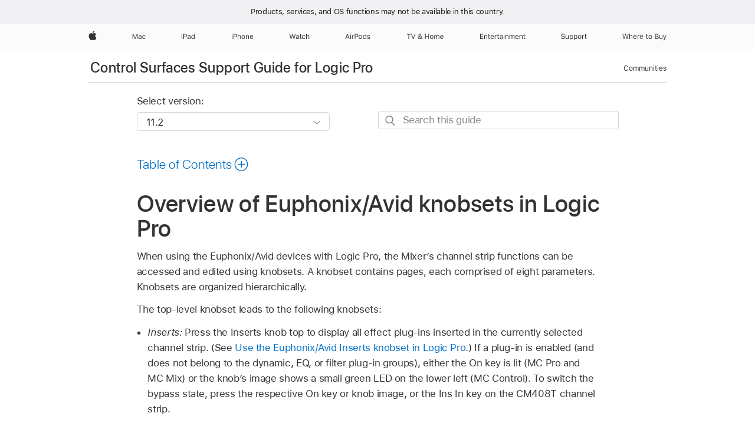

--- FILE ---
content_type: text/html;charset=utf-8
request_url: https://support.apple.com/en-ge/guide/logicpro-css/ctls72ba2718/mac
body_size: 31370
content:

    
<!DOCTYPE html>
<html lang="en" prefix="og: http://ogp.me/ns#" dir=ltr>

<head>
	<meta name="viewport" content="width=device-width, initial-scale=1" />
	<meta http-equiv="content-type" content="text/html; charset=UTF-8" />
	<title lang="en">Overview of Euphonix/Avid knobsets in Logic Pro - Apple Support (GE)</title>
	<link rel="dns-prefetch" href="https://www.apple.com/" />
	<link rel="preconnect" href="https://www.apple.com/" crossorigin />
	<link rel="canonical" href="https://support.apple.com/en-ge/guide/logicpro-css/ctls72ba2718/mac" />
	<link rel="apple-touch-icon" href="/favicon.ico">
    <link rel="icon" type="image/png" href="/favicon.ico">
	
	
		<meta name="description" content="Logic Pro channel strip functions can be accessed and edited using knobsets. A knobset contains pages, each comprised of eight parameters." />
		<meta property="og:url" content="https://support.apple.com/en-ge/guide/logicpro-css/ctls72ba2718/mac" />
		<meta property="og:title" content="Overview of Euphonix/Avid knobsets in Logic Pro" />
		<meta property="og:description" content="Logic Pro channel strip functions can be accessed and edited using knobsets. A knobset contains pages, each comprised of eight parameters." />
		<meta property="og:site_name" content="Apple Support" />
		<meta property="og:locale" content="en_GE" />
		<meta property="og:type" content="article" />
		<meta name="ac-gn-search-field[locale]" content="en_GE" />
	

	
	
	
	
		<link rel="alternate" hreflang="en-us" href="https://support.apple.com/guide/logicpro-css/ctls72ba2718/mac">
	
		<link rel="alternate" hreflang="en-mk" href="https://support.apple.com/en-mk/guide/logicpro-css/ctls72ba2718/mac">
	
		<link rel="alternate" hreflang="ar-kw" href="https://support.apple.com/ar-kw/guide/logicpro-css/ctls72ba2718/mac">
	
		<link rel="alternate" hreflang="en-mn" href="https://support.apple.com/en-mn/guide/logicpro-css/ctls72ba2718/mac">
	
		<link rel="alternate" hreflang="gu-in" href="https://support.apple.com/gu-in/guide/logicpro-css/ctls72ba2718/mac">
	
		<link rel="alternate" hreflang="en-il" href="https://support.apple.com/en-il/guide/logicpro-css/ctls72ba2718/mac">
	
		<link rel="alternate" hreflang="en-eg" href="https://support.apple.com/en-eg/guide/logicpro-css/ctls72ba2718/mac">
	
		<link rel="alternate" hreflang="en-mo" href="https://support.apple.com/en-mo/guide/logicpro-css/ctls72ba2718/mac">
	
		<link rel="alternate" hreflang="en-in" href="https://support.apple.com/en-in/guide/logicpro-css/ctls72ba2718/mac">
	
		<link rel="alternate" hreflang="en-uz" href="https://support.apple.com/en-uz/guide/logicpro-css/ctls72ba2718/mac">
	
		<link rel="alternate" hreflang="en-ae" href="https://support.apple.com/en-ae/guide/logicpro-css/ctls72ba2718/mac">
	
		<link rel="alternate" hreflang="fr-ne" href="https://support.apple.com/fr-ne/guide/logicpro-css/ctls72ba2718/mac">
	
		<link rel="alternate" hreflang="en-mt" href="https://support.apple.com/en-mt/guide/logicpro-css/ctls72ba2718/mac">
	
		<link rel="alternate" hreflang="ta-in" href="https://support.apple.com/ta-in/guide/logicpro-css/ctls72ba2718/mac">
	
		<link rel="alternate" hreflang="zh-cn" href="https://support.apple.com/zh-cn/guide/logicpro-css/ctls72ba2718/mac">
	
		<link rel="alternate" hreflang="en-al" href="https://support.apple.com/en-al/guide/logicpro-css/ctls72ba2718/mac">
	
		<link rel="alternate" hreflang="en-is" href="https://support.apple.com/en-is/guide/logicpro-css/ctls72ba2718/mac">
	
		<link rel="alternate" hreflang="en-mz" href="https://support.apple.com/en-mz/guide/logicpro-css/ctls72ba2718/mac">
	
		<link rel="alternate" hreflang="te-in" href="https://support.apple.com/te-in/guide/logicpro-css/ctls72ba2718/mac">
	
		<link rel="alternate" hreflang="en-am" href="https://support.apple.com/en-am/guide/logicpro-css/ctls72ba2718/mac">
	
		<link rel="alternate" hreflang="fr-ml" href="https://support.apple.com/fr-ml/guide/logicpro-css/ctls72ba2718/mac">
	
		<link rel="alternate" hreflang="fr-mu" href="https://support.apple.com/fr-mu/guide/logicpro-css/ctls72ba2718/mac">
	
		<link rel="alternate" hreflang="en-ng" href="https://support.apple.com/en-ng/guide/logicpro-css/ctls72ba2718/mac">
	
		<link rel="alternate" hreflang="en-az" href="https://support.apple.com/en-az/guide/logicpro-css/ctls72ba2718/mac">
	
		<link rel="alternate" hreflang="en-vn" href="https://support.apple.com/en-vn/guide/logicpro-css/ctls72ba2718/mac">
	
		<link rel="alternate" hreflang="ja-jp" href="https://support.apple.com/ja-jp/guide/logicpro-css/ctls72ba2718/mac">
	
		<link rel="alternate" hreflang="de-ch" href="https://support.apple.com/de-ch/guide/logicpro-css/ctls72ba2718/mac">
	
		<link rel="alternate" hreflang="or-in" href="https://support.apple.com/or-in/guide/logicpro-css/ctls72ba2718/mac">
	
		<link rel="alternate" hreflang="ml-in" href="https://support.apple.com/ml-in/guide/logicpro-css/ctls72ba2718/mac">
	
		<link rel="alternate" hreflang="ar-qa" href="https://support.apple.com/ar-qa/guide/logicpro-css/ctls72ba2718/mac">
	
		<link rel="alternate" hreflang="en-jo" href="https://support.apple.com/en-jo/guide/logicpro-css/ctls72ba2718/mac">
	
		<link rel="alternate" hreflang="en-bh" href="https://support.apple.com/en-bh/guide/logicpro-css/ctls72ba2718/mac">
	
		<link rel="alternate" hreflang="es-cl" href="https://support.apple.com/es-cl/guide/logicpro-css/ctls72ba2718/mac">
	
		<link rel="alternate" hreflang="fr-sn" href="https://support.apple.com/fr-sn/guide/logicpro-css/ctls72ba2718/mac">
	
		<link rel="alternate" hreflang="fr-ca" href="https://support.apple.com/fr-ca/guide/logicpro-css/ctls72ba2718/mac">
	
		<link rel="alternate" hreflang="es-co" href="https://support.apple.com/es-co/guide/logicpro-css/ctls72ba2718/mac">
	
		<link rel="alternate" hreflang="en-bn" href="https://support.apple.com/en-bn/guide/logicpro-css/ctls72ba2718/mac">
	
		<link rel="alternate" hreflang="en-sa" href="https://support.apple.com/en-sa/guide/logicpro-css/ctls72ba2718/mac">
	
		<link rel="alternate" hreflang="ar-eg" href="https://support.apple.com/ar-eg/guide/logicpro-css/ctls72ba2718/mac">
	
		<link rel="alternate" hreflang="fr-be" href="https://support.apple.com/fr-be/guide/logicpro-css/ctls72ba2718/mac">
	
		<link rel="alternate" hreflang="en-bw" href="https://support.apple.com/en-bw/guide/logicpro-css/ctls72ba2718/mac">
	
		<link rel="alternate" hreflang="en-by" href="https://support.apple.com/en-by/guide/logicpro-css/ctls72ba2718/mac">
	
		<link rel="alternate" hreflang="fr-fr" href="https://support.apple.com/fr-fr/guide/logicpro-css/ctls72ba2718/mac">
	
		<link rel="alternate" hreflang="en-ke" href="https://support.apple.com/en-ke/guide/logicpro-css/ctls72ba2718/mac">
	
		<link rel="alternate" hreflang="en-kg" href="https://support.apple.com/en-kg/guide/logicpro-css/ctls72ba2718/mac">
	
		<link rel="alternate" hreflang="en-om" href="https://support.apple.com/en-om/guide/logicpro-css/ctls72ba2718/mac">
	
		<link rel="alternate" hreflang="en-ca" href="https://support.apple.com/en-ca/guide/logicpro-css/ctls72ba2718/mac">
	
		<link rel="alternate" hreflang="en-ge" href="https://support.apple.com/en-ge/guide/logicpro-css/ctls72ba2718/mac">
	
		<link rel="alternate" hreflang="fr-tn" href="https://support.apple.com/fr-tn/guide/logicpro-css/ctls72ba2718/mac">
	
		<link rel="alternate" hreflang="ar-ae" href="https://support.apple.com/ar-ae/guide/logicpro-css/ctls72ba2718/mac">
	
		<link rel="alternate" hreflang="de-at" href="https://support.apple.com/de-at/guide/logicpro-css/ctls72ba2718/mac">
	
		<link rel="alternate" hreflang="en-kw" href="https://support.apple.com/en-kw/guide/logicpro-css/ctls72ba2718/mac">
	
		<link rel="alternate" hreflang="bn-in" href="https://support.apple.com/bn-in/guide/logicpro-css/ctls72ba2718/mac">
	
		<link rel="alternate" hreflang="en-kz" href="https://support.apple.com/en-kz/guide/logicpro-css/ctls72ba2718/mac">
	
		<link rel="alternate" hreflang="en-gu" href="https://support.apple.com/en-gu/guide/logicpro-css/ctls72ba2718/mac">
	
		<link rel="alternate" hreflang="en-gw" href="https://support.apple.com/en-gw/guide/logicpro-css/ctls72ba2718/mac">
	
		<link rel="alternate" hreflang="fr-cf" href="https://support.apple.com/fr-cf/guide/logicpro-css/ctls72ba2718/mac">
	
		<link rel="alternate" hreflang="pa-in" href="https://support.apple.com/pa-in/guide/logicpro-css/ctls72ba2718/mac">
	
		<link rel="alternate" hreflang="fr-ci" href="https://support.apple.com/fr-ci/guide/logicpro-css/ctls72ba2718/mac">
	
		<link rel="alternate" hreflang="fr-ch" href="https://support.apple.com/fr-ch/guide/logicpro-css/ctls72ba2718/mac">
	
		<link rel="alternate" hreflang="es-us" href="https://support.apple.com/es-us/guide/logicpro-css/ctls72ba2718/mac">
	
		<link rel="alternate" hreflang="kn-in" href="https://support.apple.com/kn-in/guide/logicpro-css/ctls72ba2718/mac">
	
		<link rel="alternate" hreflang="fr-gn" href="https://support.apple.com/fr-gn/guide/logicpro-css/ctls72ba2718/mac">
	
		<link rel="alternate" hreflang="fr-cm" href="https://support.apple.com/fr-cm/guide/logicpro-css/ctls72ba2718/mac">
	
		<link rel="alternate" hreflang="fr-gq" href="https://support.apple.com/fr-gq/guide/logicpro-css/ctls72ba2718/mac">
	
		<link rel="alternate" hreflang="en-lb" href="https://support.apple.com/en-lb/guide/logicpro-css/ctls72ba2718/mac">
	
		<link rel="alternate" hreflang="en-tj" href="https://support.apple.com/en-tj/guide/logicpro-css/ctls72ba2718/mac">
	
		<link rel="alternate" hreflang="en-tm" href="https://support.apple.com/en-tm/guide/logicpro-css/ctls72ba2718/mac">
	
		<link rel="alternate" hreflang="en-ph" href="https://support.apple.com/en-ph/guide/logicpro-css/ctls72ba2718/mac">
	
		<link rel="alternate" hreflang="ar-sa" href="https://support.apple.com/ar-sa/guide/logicpro-css/ctls72ba2718/mac">
	
		<link rel="alternate" hreflang="en-lk" href="https://support.apple.com/en-lk/guide/logicpro-css/ctls72ba2718/mac">
	
		<link rel="alternate" hreflang="ca-es" href="https://support.apple.com/ca-es/guide/logicpro-css/ctls72ba2718/mac">
	
		<link rel="alternate" hreflang="de-de" href="https://support.apple.com/de-de/guide/logicpro-css/ctls72ba2718/mac">
	
		<link rel="alternate" hreflang="fr-ma" href="https://support.apple.com/fr-ma/guide/logicpro-css/ctls72ba2718/mac">
	
		<link rel="alternate" hreflang="zh-hk" href="https://support.apple.com/zh-hk/guide/logicpro-css/ctls72ba2718/mac">
	
		<link rel="alternate" hreflang="ko-kr" href="https://support.apple.com/ko-kr/guide/logicpro-css/ctls72ba2718/mac">
	
		<link rel="alternate" hreflang="de-li" href="https://support.apple.com/de-li/guide/logicpro-css/ctls72ba2718/mac">
	
		<link rel="alternate" hreflang="ar-bh" href="https://support.apple.com/ar-bh/guide/logicpro-css/ctls72ba2718/mac">
	
		<link rel="alternate" hreflang="es-es" href="https://support.apple.com/es-es/guide/logicpro-css/ctls72ba2718/mac">
	
		<link rel="alternate" hreflang="ar-jo" href="https://support.apple.com/ar-jo/guide/logicpro-css/ctls72ba2718/mac">
	
		<link rel="alternate" hreflang="fr-mg" href="https://support.apple.com/fr-mg/guide/logicpro-css/ctls72ba2718/mac">
	
		<link rel="alternate" hreflang="es-mx" href="https://support.apple.com/es-mx/guide/logicpro-css/ctls72ba2718/mac">
	
		<link rel="alternate" hreflang="ur-in" href="https://support.apple.com/ur-in/guide/logicpro-css/ctls72ba2718/mac">
	
		<link rel="alternate" hreflang="ar-om" href="https://support.apple.com/ar-om/guide/logicpro-css/ctls72ba2718/mac">
	
		<link rel="alternate" hreflang="en-qa" href="https://support.apple.com/en-qa/guide/logicpro-css/ctls72ba2718/mac">
	
		<link rel="alternate" hreflang="mr-in" href="https://support.apple.com/mr-in/guide/logicpro-css/ctls72ba2718/mac">
	
		<link rel="alternate" hreflang="en-md" href="https://support.apple.com/en-md/guide/logicpro-css/ctls72ba2718/mac">
	
		<link rel="alternate" hreflang="de-lu" href="https://support.apple.com/de-lu/guide/logicpro-css/ctls72ba2718/mac">
	
		<link rel="alternate" hreflang="fr-lu" href="https://support.apple.com/fr-lu/guide/logicpro-css/ctls72ba2718/mac">
	
		<link rel="alternate" hreflang="en-me" href="https://support.apple.com/en-me/guide/logicpro-css/ctls72ba2718/mac">
	

		<link rel="preload" as="style" href="/clientside/build/apd-sasskit.built.css" onload="this.onload=null;this.rel='stylesheet'">
		<noscript>
			<link rel="stylesheet" href="/clientside/build/apd-sasskit.built.css" type="text/css" />
		</noscript>

		
			<link rel="preload" as="style" href="/clientside/build/app-apd.css" onload="this.onload=null;this.rel='stylesheet'">
			<noscript>
				<link rel="stylesheet" href="/clientside/build/app-apd.css" type="text/css" />
			</noscript>
    	

	
    <link rel="preload" as="style"
        href="//www.apple.com/wss/fonts?families=SF+Pro,v1:200,300,400,500,600|SF+Pro+Icons,v1"
        onload="this.onload=null;this.rel='stylesheet'">
    <noscript>
        <link rel="stylesheet" href="//www.apple.com/wss/fonts?families=SF+Pro,v1:200,300,400,500,600|SF+Pro+Icons,v1" type="text/css" />
    </noscript>


	<script>
 
    var _applemd = {
        page: {
            
            site_section: "kb",
            
            content_type: "bk",
            info_type: "",
            topics: "",
            in_house: "",
            locale: "en-ge",
            
                content_template: "topic",
            
            friendly_content: {
                title: `Control Surfaces Support Guide for Logic Pro`,
                publish_date: "05282025",
                
                    topic_id:   "CTLS72BA2718",
                    article_id        :   "BK_3F2193EA98FD869B9C7E00AA89294A61_CTLS72BA2718",
                    product_version   :   "logicpro-css, 11.2",
                    os_version        :   "11.2, 14.4",
                    article_version   :   "1"
                
            },
            
            
        },
        
            product: "logicpro-css"
        
    };
    const isMobilePlayer = /iPhone|iPod|Android/i.test(navigator.userAgent);
    

</script>

	
	<script>
		var data = {	
			showHelpFulfeedBack: true,
			id: "BK_3F2193EA98FD869B9C7E00AA89294A61_CTLS72BA2718",
			locale: "en_US",
			podCookie: "ge~en",
			source : "",
			isSecureEnv: false,
			dtmPageSource: "topic",
			domain: "support.apple.com",
			isNeighborJsEnabled: true,
            dtmPageName: "acs.pageload"
		}
		window.appState = JSON.stringify(data);
	</script>
	 
		<script src="/clientside/build/nn.js" type="text/javascript" charset="utf-8"></script>
<script>
    
     var neighborInitData = {
        appDataSchemaVersion: '1.0.0',
        webVitalDataThrottlingPercentage: 100,
        reportThrottledWebVitalDataTypes: ['system:dom-content-loaded', 'system:load', 'system:unfocus', 'system:focus', 'system:unload', 'system:page-hide', 'system:visibility-change-visible', 'system:visibility-change-hidden', 'system:event', 'app:load', 'app:unload', 'app:event'],
        trackMarcomSearch: true,
        trackSurvey: true,
        
        endpoint: 'https://supportmetrics.apple.com/content/services/stats'
    }
</script>

	



</head>


	<body id="ctls72ba2718" dir="ltr" data-istaskopen="false" lang="en" class="ac-gn-current-support no-js AppleTopic apd-topic" data-designversion="2" itemscope
		itemtype="https://schema.org/TechArticle">

    
	
		 
      <div id="cisHeader" lang=en-ge>
        <div class="cis-bar-text"> Products, services, and OS functions <br class="cis-bar-text-br"/> may not be available in this country. </div>               
      </div>
       <link rel="stylesheet" media="all" href="/clientside/build/cis-locale-bar.css" />






		 <meta name="globalnav-store-key" content="S2A49YFKJF2JAT22K" />
<meta name="globalnav-search-field[name]" content="q" />
<meta name="globalnav-search-field[action]" content="https://support.apple.com/kb/index" />
<meta name="globalnav-search-field[src]" content="globalnav_support" />
<meta name="globalnav-search-field[type]" content="organic" />
<meta name="globalnav-search-field[page]" content="search" />
<meta name="globalnav-search-field[locale]" content="en_GE" />
<meta name="globalnav-search-field[placeholder]" content="Search Support" />
<link
  rel="stylesheet"
  type="text/css"
  href="https://www.apple.com/api-www/global-elements/global-header/v1/assets/globalheader.css"
/>
<div id="globalheader" class="globalnav-scrim globalheader-light"><aside id="globalmessage-segment" lang="en-GE" dir="ltr" class="globalmessage-segment"><ul data-strings="{}" class="globalmessage-segment-content"></ul></aside><nav id="globalnav" lang="en-GE" dir="ltr" aria-label="Global" data-analytics-element-engagement-start="globalnav:onFlyoutOpen" data-analytics-element-engagement-end="globalnav:onFlyoutClose" data-analytics-activitymap-region-id="global nav" data-analytics-region="global nav" class="globalnav no-js   "><div class="globalnav-content"><div class="globalnav-item globalnav-menuback"><button aria-label="Main menu" class="globalnav-menuback-button"><span class="globalnav-chevron-icon"><svg height="48" viewBox="0 0 9 48" width="9" xmlns="http://www.w3.org/2000/svg"><path d="m1.5618 24.0621 6.5581-6.4238c.2368-.2319.2407-.6118.0088-.8486-.2324-.2373-.6123-.2407-.8486-.0088l-7 6.8569c-.1157.1138-.1807.2695-.1802.4316.001.1621.0674.3174.1846.4297l7 6.7241c.1162.1118.2661.1675.4155.1675.1577 0 .3149-.062.4326-.1846.2295-.2388.2222-.6187-.0171-.8481z"></path></svg></span></button></div><ul id="globalnav-list" class="globalnav-list"><li data-analytics-element-engagement="globalnav hover - apple" class="
				globalnav-item
				globalnav-item-apple
				
				
			"><a href="https://www.apple.com/ge/" data-globalnav-item-name="apple" data-analytics-title="apple home" aria-label="Apple" class="globalnav-link globalnav-link-apple"><span class="globalnav-image-regular globalnav-link-image"><svg height="44" viewBox="0 0 14 44" width="14" xmlns="http://www.w3.org/2000/svg"><path d="m13.0729 17.6825a3.61 3.61 0 0 0 -1.7248 3.0365 3.5132 3.5132 0 0 0 2.1379 3.2223 8.394 8.394 0 0 1 -1.0948 2.2618c-.6816.9812-1.3943 1.9623-2.4787 1.9623s-1.3633-.63-2.613-.63c-1.2187 0-1.6525.6507-2.644.6507s-1.6834-.9089-2.4787-2.0243a9.7842 9.7842 0 0 1 -1.6628-5.2776c0-3.0984 2.014-4.7405 3.9969-4.7405 1.0535 0 1.9314.6919 2.5924.6919.63 0 1.6112-.7333 2.8092-.7333a3.7579 3.7579 0 0 1 3.1604 1.5802zm-3.7284-2.8918a3.5615 3.5615 0 0 0 .8469-2.22 1.5353 1.5353 0 0 0 -.031-.32 3.5686 3.5686 0 0 0 -2.3445 1.2084 3.4629 3.4629 0 0 0 -.8779 2.1585 1.419 1.419 0 0 0 .031.2892 1.19 1.19 0 0 0 .2169.0207 3.0935 3.0935 0 0 0 2.1586-1.1368z"></path></svg></span><span class="globalnav-image-compact globalnav-link-image"><svg height="48" viewBox="0 0 17 48" width="17" xmlns="http://www.w3.org/2000/svg"><path d="m15.5752 19.0792a4.2055 4.2055 0 0 0 -2.01 3.5376 4.0931 4.0931 0 0 0 2.4908 3.7542 9.7779 9.7779 0 0 1 -1.2755 2.6351c-.7941 1.1431-1.6244 2.2862-2.8878 2.2862s-1.5883-.734-3.0443-.734c-1.42 0-1.9252.7581-3.08.7581s-1.9611-1.0589-2.8876-2.3584a11.3987 11.3987 0 0 1 -1.9373-6.1487c0-3.61 2.3464-5.523 4.6566-5.523 1.2274 0 2.25.8062 3.02.8062.734 0 1.8771-.8543 3.2729-.8543a4.3778 4.3778 0 0 1 3.6822 1.841zm-6.8586-2.0456a1.3865 1.3865 0 0 1 -.2527-.024 1.6557 1.6557 0 0 1 -.0361-.337 4.0341 4.0341 0 0 1 1.0228-2.5148 4.1571 4.1571 0 0 1 2.7314-1.4078 1.7815 1.7815 0 0 1 .0361.373 4.1487 4.1487 0 0 1 -.9867 2.587 3.6039 3.6039 0 0 1 -2.5148 1.3236z"></path></svg></span><span class="globalnav-link-text">Apple</span></a></li><li data-topnav-flyout-item="menu" data-topnav-flyout-label="Menu" role="none" class="globalnav-item globalnav-menu"><div data-topnav-flyout="menu" class="globalnav-flyout"><div class="globalnav-menu-list"><div data-analytics-element-engagement="globalnav hover - mac" class="
				globalnav-item
				globalnav-item-mac
				globalnav-item-menu
				
			"><ul role="none" class="globalnav-submenu-trigger-group"><li class="globalnav-submenu-trigger-item"><a href="https://www.apple.com/ge/mac/" data-globalnav-item-name="mac" data-topnav-flyout-trigger-compact="true" data-analytics-title="mac" data-analytics-element-engagement="hover - mac" aria-label="Mac" class="globalnav-link globalnav-submenu-trigger-link globalnav-link-mac"><span class="globalnav-link-text-container"><span class="globalnav-image-regular globalnav-link-image"><svg height="44" viewBox="0 0 23 44" width="23" xmlns="http://www.w3.org/2000/svg"><path d="m8.1558 25.9987v-6.457h-.0703l-2.666 6.457h-.8907l-2.666-6.457h-.0703v6.457h-.9844v-8.4551h1.2246l2.8945 7.0547h.0938l2.8945-7.0547h1.2246v8.4551zm2.5166-1.7696c0-1.1309.832-1.7812 2.3027-1.8691l1.8223-.1113v-.5742c0-.7793-.4863-1.207-1.4297-1.207-.7559 0-1.2832.2871-1.4238.7852h-1.0195c.1348-1.0137 1.1309-1.6816 2.4785-1.6816 1.541 0 2.4023.791 2.4023 2.1035v4.3242h-.9609v-.9318h-.0938c-.4102.6738-1.1016 1.043-1.9453 1.043-1.2246 0-2.1328-.7266-2.1328-1.8809zm4.125-.5859v-.5801l-1.6992.1113c-.9609.0645-1.3828.3984-1.3828 1.0312 0 .6445.5449 1.0195 1.2773 1.0195 1.0371.0001 1.8047-.6796 1.8047-1.5819zm6.958-2.0273c-.1641-.627-.7207-1.1367-1.6289-1.1367-1.1367 0-1.8516.9082-1.8516 2.3379 0 1.459.7266 2.3848 1.8516 2.3848.8496 0 1.4414-.3926 1.6289-1.1074h1.0195c-.1816 1.1602-1.125 2.0156-2.6426 2.0156-1.7695 0-2.9004-1.2832-2.9004-3.293 0-1.9688 1.125-3.2461 2.8945-3.2461 1.5352 0 2.4727.9199 2.6484 2.0449z"></path></svg></span><span class="globalnav-link-text">Mac</span></span></a></li></ul></div><div data-analytics-element-engagement="globalnav hover - ipad" class="
				globalnav-item
				globalnav-item-ipad
				globalnav-item-menu
				
			"><ul role="none" class="globalnav-submenu-trigger-group"><li class="globalnav-submenu-trigger-item"><a href="https://www.apple.com/ge/ipad/" data-globalnav-item-name="ipad" data-topnav-flyout-trigger-compact="true" data-analytics-title="ipad" data-analytics-element-engagement="hover - ipad" aria-label="iPad" class="globalnav-link globalnav-submenu-trigger-link globalnav-link-ipad"><span class="globalnav-link-text-container"><span class="globalnav-image-regular globalnav-link-image"><svg height="44" viewBox="0 0 24 44" width="24" xmlns="http://www.w3.org/2000/svg"><path d="m14.9575 23.7002c0 .902-.768 1.582-1.805 1.582-.732 0-1.277-.375-1.277-1.02 0-.632.422-.966 1.383-1.031l1.699-.111zm-1.395-4.072c-1.347 0-2.343.668-2.478 1.681h1.019c.141-.498.668-.785 1.424-.785.944 0 1.43.428 1.43 1.207v.574l-1.822.112c-1.471.088-2.303.738-2.303 1.869 0 1.154.908 1.881 2.133 1.881.844 0 1.535-.369 1.945-1.043h.094v.931h.961v-4.324c0-1.312-.862-2.103-2.403-2.103zm6.769 5.575c-1.155 0-1.846-.885-1.846-2.361 0-1.471.697-2.362 1.846-2.362 1.142 0 1.857.914 1.857 2.362 0 1.459-.709 2.361-1.857 2.361zm1.834-8.027v3.503h-.088c-.358-.691-1.102-1.107-1.981-1.107-1.605 0-2.654 1.289-2.654 3.27 0 1.986 1.037 3.269 2.654 3.269.873 0 1.623-.416 2.022-1.119h.093v1.008h.961v-8.824zm-15.394 4.869h-1.863v-3.563h1.863c1.225 0 1.899.639 1.899 1.799 0 1.119-.697 1.764-1.899 1.764zm.276-4.5h-3.194v8.455h1.055v-3.018h2.127c1.588 0 2.719-1.119 2.719-2.701 0-1.611-1.108-2.736-2.707-2.736zm-6.064 8.454h1.008v-6.316h-1.008zm-.199-8.237c0-.387.316-.704.703-.704s.703.317.703.704c0 .386-.316.703-.703.703s-.703-.317-.703-.703z"></path></svg></span><span class="globalnav-link-text">iPad</span></span></a></li></ul></div><div data-analytics-element-engagement="globalnav hover - iphone" class="
				globalnav-item
				globalnav-item-iphone
				globalnav-item-menu
				
			"><ul role="none" class="globalnav-submenu-trigger-group"><li class="globalnav-submenu-trigger-item"><a href="https://www.apple.com/ge/iphone/" data-globalnav-item-name="iphone" data-topnav-flyout-trigger-compact="true" data-analytics-title="iphone" data-analytics-element-engagement="hover - iphone" aria-label="iPhone" class="globalnav-link globalnav-submenu-trigger-link globalnav-link-iphone"><span class="globalnav-link-text-container"><span class="globalnav-image-regular globalnav-link-image"><svg height="44" viewBox="0 0 38 44" width="38" xmlns="http://www.w3.org/2000/svg"><path d="m32.7129 22.3203h3.48c-.023-1.119-.691-1.857-1.693-1.857-1.008 0-1.711.738-1.787 1.857zm4.459 2.045c-.293 1.078-1.277 1.746-2.66 1.746-1.752 0-2.848-1.266-2.848-3.264 0-1.986 1.113-3.275 2.848-3.275 1.705 0 2.742 1.213 2.742 3.176v.386h-4.541v.047c.053 1.248.75 2.039 1.822 2.039.815 0 1.366-.298 1.629-.855zm-12.282-4.682h.961v.996h.094c.316-.697.932-1.107 1.898-1.107 1.418 0 2.209.838 2.209 2.338v4.09h-1.007v-3.844c0-1.137-.481-1.676-1.489-1.676s-1.658.674-1.658 1.781v3.739h-1.008zm-2.499 3.158c0-1.5-.674-2.361-1.869-2.361-1.196 0-1.87.861-1.87 2.361 0 1.495.674 2.362 1.87 2.362 1.195 0 1.869-.867 1.869-2.362zm-4.782 0c0-2.033 1.114-3.269 2.913-3.269 1.798 0 2.912 1.236 2.912 3.269 0 2.028-1.114 3.27-2.912 3.27-1.799 0-2.913-1.242-2.913-3.27zm-6.636-5.666h1.008v3.504h.093c.317-.697.979-1.107 1.946-1.107 1.336 0 2.179.855 2.179 2.338v4.09h-1.007v-3.844c0-1.119-.504-1.676-1.459-1.676-1.131 0-1.752.715-1.752 1.781v3.739h-1.008zm-6.015 4.87h1.863c1.202 0 1.899-.645 1.899-1.764 0-1.16-.674-1.799-1.899-1.799h-1.863zm2.139-4.5c1.599 0 2.707 1.125 2.707 2.736 0 1.582-1.131 2.701-2.719 2.701h-2.127v3.018h-1.055v-8.455zm-6.114 8.454h1.008v-6.316h-1.008zm-.2-8.238c0-.386.317-.703.703-.703.387 0 .704.317.704.703 0 .387-.317.704-.704.704-.386 0-.703-.317-.703-.704z"></path></svg></span><span class="globalnav-link-text">iPhone</span></span></a></li></ul></div><div data-analytics-element-engagement="globalnav hover - watch" class="
				globalnav-item
				globalnav-item-watch
				globalnav-item-menu
				
			"><ul role="none" class="globalnav-submenu-trigger-group"><li class="globalnav-submenu-trigger-item"><a href="https://www.apple.com/ge/watch/" data-globalnav-item-name="watch" data-topnav-flyout-trigger-compact="true" data-analytics-title="watch" data-analytics-element-engagement="hover - watch" aria-label="Watch" class="globalnav-link globalnav-submenu-trigger-link globalnav-link-watch"><span class="globalnav-link-text-container"><span class="globalnav-image-regular globalnav-link-image"><svg height="44" viewBox="0 0 35 44" width="35" xmlns="http://www.w3.org/2000/svg"><path d="m28.9819 17.1758h1.008v3.504h.094c.316-.697.978-1.108 1.945-1.108 1.336 0 2.18.856 2.18 2.338v4.09h-1.008v-3.844c0-1.119-.504-1.675-1.459-1.675-1.131 0-1.752.715-1.752 1.781v3.738h-1.008zm-2.42 4.441c-.164-.627-.721-1.136-1.629-1.136-1.137 0-1.852.908-1.852 2.338 0 1.459.727 2.384 1.852 2.384.849 0 1.441-.392 1.629-1.107h1.019c-.182 1.16-1.125 2.016-2.642 2.016-1.77 0-2.901-1.284-2.901-3.293 0-1.969 1.125-3.247 2.895-3.247 1.535 0 2.472.92 2.648 2.045zm-6.533-3.568v1.635h1.407v.844h-1.407v3.574c0 .744.282 1.06.938 1.06.182 0 .281-.006.469-.023v.85c-.2.035-.393.058-.592.058-1.301 0-1.822-.48-1.822-1.687v-3.832h-1.02v-.844h1.02v-1.635zm-4.2 5.596v-.58l-1.699.111c-.961.064-1.383.398-1.383 1.031 0 .645.545 1.02 1.277 1.02 1.038 0 1.805-.68 1.805-1.582zm-4.125.586c0-1.131.832-1.782 2.303-1.869l1.822-.112v-.574c0-.779-.486-1.207-1.43-1.207-.755 0-1.283.287-1.423.785h-1.02c.135-1.014 1.131-1.682 2.479-1.682 1.541 0 2.402.792 2.402 2.104v4.324h-.961v-.931h-.094c-.41.673-1.101 1.043-1.945 1.043-1.225 0-2.133-.727-2.133-1.881zm-7.684 1.769h-.996l-2.303-8.455h1.101l1.682 6.873h.07l1.893-6.873h1.066l1.893 6.873h.07l1.682-6.873h1.101l-2.302 8.455h-.996l-1.946-6.674h-.07z"></path></svg></span><span class="globalnav-link-text">Watch</span></span></a></li></ul></div><div data-analytics-element-engagement="globalnav hover - airpods" class="
				globalnav-item
				globalnav-item-airpods
				globalnav-item-menu
				
			"><ul role="none" class="globalnav-submenu-trigger-group"><li class="globalnav-submenu-trigger-item"><a href="https://www.apple.com/ge/airpods/" data-globalnav-item-name="airpods" data-topnav-flyout-trigger-compact="true" data-analytics-title="airpods" data-analytics-element-engagement="hover - airpods" aria-label="AirPods" class="globalnav-link globalnav-submenu-trigger-link globalnav-link-airpods"><span class="globalnav-link-text-container"><span class="globalnav-image-regular globalnav-link-image"><svg height="44" viewBox="0 0 43 44" width="43" xmlns="http://www.w3.org/2000/svg"><path d="m11.7153 19.6836h.961v.937h.094c.187-.615.914-1.048 1.752-1.048.164 0 .375.011.504.029v1.008c-.082-.024-.446-.059-.645-.059-.961 0-1.658.645-1.658 1.535v3.914h-1.008zm28.135-.111c1.324 0 2.244.656 2.379 1.693h-.996c-.135-.504-.627-.838-1.389-.838-.75 0-1.336.381-1.336.943 0 .434.352.704 1.096.885l.973.235c1.189.287 1.763.802 1.763 1.711 0 1.13-1.095 1.91-2.531 1.91-1.406 0-2.373-.674-2.484-1.723h1.037c.17.533.674.873 1.482.873.85 0 1.459-.404 1.459-.984 0-.434-.328-.727-1.002-.891l-1.084-.264c-1.183-.287-1.722-.796-1.722-1.71 0-1.049 1.013-1.84 2.355-1.84zm-6.665 5.631c-1.155 0-1.846-.885-1.846-2.362 0-1.471.697-2.361 1.846-2.361 1.142 0 1.857.914 1.857 2.361 0 1.459-.709 2.362-1.857 2.362zm1.834-8.028v3.504h-.088c-.358-.691-1.102-1.107-1.981-1.107-1.605 0-2.654 1.289-2.654 3.269 0 1.987 1.037 3.27 2.654 3.27.873 0 1.623-.416 2.022-1.119h.094v1.007h.961v-8.824zm-9.001 8.028c-1.195 0-1.869-.868-1.869-2.362 0-1.5.674-2.361 1.869-2.361 1.196 0 1.869.861 1.869 2.361 0 1.494-.673 2.362-1.869 2.362zm0-5.631c-1.799 0-2.912 1.236-2.912 3.269 0 2.028 1.113 3.27 2.912 3.27s2.912-1.242 2.912-3.27c0-2.033-1.113-3.269-2.912-3.269zm-17.071 6.427h1.008v-6.316h-1.008zm-.199-8.238c0-.387.317-.703.703-.703.387 0 .703.316.703.703s-.316.703-.703.703c-.386 0-.703-.316-.703-.703zm-6.137 4.922 1.324-3.773h.093l1.325 3.773zm1.892-5.139h-1.043l-3.117 8.455h1.107l.85-2.42h3.363l.85 2.42h1.107zm14.868 4.5h-1.864v-3.562h1.864c1.224 0 1.898.639 1.898 1.799 0 1.119-.697 1.763-1.898 1.763zm.275-4.5h-3.193v8.455h1.054v-3.017h2.127c1.588 0 2.719-1.119 2.719-2.701 0-1.612-1.107-2.737-2.707-2.737z"></path></svg></span><span class="globalnav-link-text">AirPods</span></span></a></li></ul></div><div data-analytics-element-engagement="globalnav hover - tv-home" class="
				globalnav-item
				globalnav-item-tv-home
				globalnav-item-menu
				
			"><ul role="none" class="globalnav-submenu-trigger-group"><li class="globalnav-submenu-trigger-item"><a href="https://www.apple.com/ge/tv-home/" data-globalnav-item-name="tv-home" data-topnav-flyout-trigger-compact="true" data-analytics-title="tv &amp; home" data-analytics-element-engagement="hover - tv &amp; home" aria-label="TV and Home" class="globalnav-link globalnav-submenu-trigger-link globalnav-link-tv-home"><span class="globalnav-link-text-container"><span class="globalnav-image-regular globalnav-link-image"><svg height="44" viewBox="0 0 65 44" width="65" xmlns="http://www.w3.org/2000/svg"><path d="m4.3755 26v-7.5059h-2.7246v-.9492h6.5039v.9492h-2.7246v7.5059zm7.7314 0-3.1172-8.4551h1.1074l2.4844 7.0898h.0938l2.4844-7.0898h1.1074l-3.1172 8.4551zm13.981-.8438c-.7207.6328-1.7109 1.002-2.7363 1.002-1.6816 0-2.8594-.9961-2.8594-2.4141 0-1.002.5449-1.7637 1.6758-2.3613.0762-.0352.2344-.1172.3281-.1641-.7793-.8203-1.0605-1.3652-1.0605-1.9805 0-1.084.9199-1.8926 2.1562-1.8926 1.248 0 2.1562.7969 2.1562 1.9043 0 .8672-.5215 1.5-1.8281 2.1855l2.1152 2.2734c.2637-.5273.3984-1.2188.3984-2.2734v-.1465h.9844v.1523c0 1.3125-.2344 2.2676-.6973 2.9824l1.4708 1.5764h-1.3242zm-4.541-1.4824c0 .9492.7676 1.5938 1.8984 1.5938.7676 0 1.5586-.3047 2.0215-.791l-2.3906-2.6133c-.0645.0234-.2168.0996-.2988.1406-.8145.4219-1.2305 1.0078-1.2305 1.6699zm3.2109-4.3886c0-.6562-.4746-1.1016-1.1602-1.1016-.6738 0-1.1543.457-1.1543 1.1133 0 .4688.2402.8789.9082 1.541 1.0313-.5274 1.4063-.9492 1.4063-1.5527zm13.5176 6.7148v-3.8496h-4.6406v3.8496h-1.0547v-8.4551h1.0547v3.6562h4.6406v-3.6562h1.0547v8.4551zm2.6455-3.1582c0-2.0332 1.1133-3.2695 2.9121-3.2695s2.9121 1.2363 2.9121 3.2695c0 2.0273-1.1133 3.2695-2.9121 3.2695s-2.9121-1.2422-2.9121-3.2695zm4.7812 0c0-1.5-.6738-2.3613-1.8691-2.3613s-1.8691.8613-1.8691 2.3613c0 1.4941.6738 2.3613 1.8691 2.3613s1.8691-.8672 1.8691-2.3613zm2.5054-3.1582h.9609v.9961h.0938c.2871-.7031.9199-1.1074 1.7637-1.1074.8555 0 1.4531.4512 1.7461 1.1074h.0938c.3398-.668 1.0605-1.1074 1.9336-1.1074 1.2891 0 2.0098.7383 2.0098 2.0625v4.3652h-1.0078v-4.1309c0-.9316-.4395-1.3887-1.3301-1.3887-.8789 0-1.4648.6562-1.4648 1.459v4.0606h-1.0078v-4.2891c0-.75-.5215-1.2305-1.3184-1.2305-.8262 0-1.4648.7148-1.4648 1.6055v3.9141h-1.0078v-6.3164zm15.5127 4.6816c-.293 1.0781-1.2773 1.7461-2.6602 1.7461-1.752 0-2.8477-1.2656-2.8477-3.2637 0-1.9863 1.1133-3.2754 2.8477-3.2754 1.7051 0 2.7422 1.2129 2.7422 3.1758v.3867h-4.541v.0469c.0527 1.248.75 2.0391 1.8223 2.0391.8145 0 1.3652-.2988 1.6289-.8555zm-4.459-2.0449h3.4805c-.0234-1.1191-.6914-1.8574-1.6934-1.8574-1.0078 0-1.7109.7383-1.7871 1.8574z"></path></svg></span><span class="globalnav-link-text">TV &amp; Home</span></span></a></li></ul></div><div data-analytics-element-engagement="globalnav hover - entertainment" class="
				globalnav-item
				globalnav-item-entertainment
				globalnav-item-menu
				
			"><ul role="none" class="globalnav-submenu-trigger-group"><li class="globalnav-submenu-trigger-item"><a href="https://www.apple.com/ge/entertainment/" data-globalnav-item-name="entertainment" data-topnav-flyout-trigger-compact="true" data-analytics-title="entertainment" data-analytics-element-engagement="hover - entertainment" aria-label="Entertainment" class="globalnav-link globalnav-submenu-trigger-link globalnav-link-entertainment"><span class="globalnav-link-text-container"><span class="globalnav-image-regular globalnav-link-image"><svg xmlns="http://www.w3.org/2000/svg" viewBox="0 0 77 44" width="77" height="44"><path d="m0 17.4863h5.2383v.9492h-4.1836v2.7129h3.9668v.9375h-3.9668v2.9062h4.1836v.9492h-5.2383zm6.8994 2.1387h1.0195v.9492h.0938c.3164-.668.9082-1.0605 1.8398-1.0605 1.418 0 2.209.8379 2.209 2.3379v4.0898h-1.0195v-3.8438c0-1.1367-.4688-1.6816-1.4766-1.6816s-1.6465.6797-1.6465 1.7871v3.7383h-1.0195zm7.2803 4.6758v-3.832h-.9961v-.8438h.9961v-1.6348h1.0547v1.6348h1.3828v.8438h-1.3828v3.5742c0 .7441.2578 1.043.9141 1.043.1816 0 .2812-.0059.4688-.0234v.8672c-.1992.0352-.3926.0586-.5918.0586-1.3009-.0001-1.8458-.4806-1.8458-1.6876zm3.4365-1.4942v-.0059c0-1.9512 1.1133-3.2871 2.8301-3.2871s2.7598 1.2773 2.7598 3.1641v.3984h-4.5469c.0293 1.3066.75 2.0684 1.875 2.0684.8555 0 1.3828-.4043 1.5527-.7852l.0234-.0527h1.0195l-.0117.0469c-.2168.8555-1.1191 1.6992-2.6074 1.6992-1.8046 0-2.8945-1.2656-2.8945-3.2461zm1.0606-.5449h3.4922c-.1055-1.248-.7969-1.8398-1.7285-1.8398-.9376 0-1.6524.6386-1.7637 1.8398zm5.9912-2.6367h1.0195v.9375h.0938c.2402-.6621.832-1.0488 1.6875-1.0488.1934 0 .4102.0234.5098.041v.9902c-.2109-.0352-.4043-.0586-.627-.0586-.9727 0-1.6641.6152-1.6641 1.541v3.9141h-1.0195zm4.9658 4.6758v-3.832h-.9961v-.8438h.9961v-1.6348h1.0547v1.6348h1.3828v.8438h-1.3828v3.5742c0 .7441.2578 1.043.9141 1.043.1816 0 .2812-.0059.4688-.0234v.8672c-.1992.0352-.3926.0586-.5918.0586-1.3009-.0001-1.8458-.4806-1.8458-1.6876zm3.4658-.1231v-.0117c0-1.125.832-1.7754 2.3027-1.8633l1.8105-.1113v-.5742c0-.7793-.4746-1.2012-1.418-1.2012-.7559 0-1.2539.2812-1.418.7734l-.0059.0176h-1.0195l.0059-.0352c.1641-.9902 1.125-1.6582 2.4727-1.6582 1.541 0 2.4023.791 2.4023 2.1035v4.3242h-1.0195v-.9316h-.0938c-.3984.6738-1.0605 1.043-1.9102 1.043-1.201 0-2.1092-.7265-2.1092-1.875zm2.3203.9903c1.0371 0 1.793-.6797 1.793-1.582v-.5742l-1.6875.1055c-.9609.0586-1.3828.3984-1.3828 1.0254v.0117c0 .6386.5449 1.0136 1.2773 1.0136zm4.3926-7.4649c0-.3867.3164-.7031.7031-.7031s.7031.3164.7031.7031-.3164.7031-.7031.7031-.7031-.3164-.7031-.7031zm.1875 1.9219h1.0195v6.3164h-1.0195zm2.8213 0h1.0195v.9492h.0938c.3164-.668.9082-1.0605 1.8398-1.0605 1.418 0 2.209.8379 2.209 2.3379v4.0898h-1.0195v-3.8438c0-1.1367-.4688-1.6816-1.4766-1.6816s-1.6465.6797-1.6465 1.7871v3.7383h-1.0195zm6.8818 0h1.0195v.9609h.0938c.2812-.6797.8789-1.0723 1.7051-1.0723.8555 0 1.4531.4512 1.7461 1.1074h.0938c.3398-.668 1.0605-1.1074 1.9336-1.1074 1.2891 0 2.0098.7383 2.0098 2.0625v4.3652h-1.0195v-4.1309c0-.9316-.4277-1.3945-1.3184-1.3945-.8789 0-1.459.6621-1.459 1.4648v4.0605h-1.0195v-4.2891c0-.75-.5156-1.2363-1.3125-1.2363-.8262 0-1.4531.7207-1.4531 1.6113v3.9141h-1.0195v-6.3162zm10.0049 3.1816v-.0059c0-1.9512 1.1133-3.2871 2.8301-3.2871s2.7598 1.2773 2.7598 3.1641v.3984h-4.5469c.0293 1.3066.75 2.0684 1.875 2.0684.8555 0 1.3828-.4043 1.5527-.7852l.0234-.0527h1.0195l-.0116.0469c-.2168.8555-1.1191 1.6992-2.6074 1.6992-1.8047 0-2.8946-1.2656-2.8946-3.2461zm1.0606-.5449h3.4922c-.1055-1.248-.7969-1.8398-1.7285-1.8398-.9376 0-1.6524.6386-1.7637 1.8398zm5.9912-2.6367h1.0195v.9492h.0938c.3164-.668.9082-1.0605 1.8398-1.0605 1.418 0 2.209.8379 2.209 2.3379v4.0898h-1.0195v-3.8438c0-1.1367-.4688-1.6816-1.4766-1.6816s-1.6465.6797-1.6465 1.7871v3.7383h-1.0195zm7.2802 4.6758v-3.832h-.9961v-.8438h.9961v-1.6348h1.0547v1.6348h1.3828v.8438h-1.3828v3.5742c0 .7441.2578 1.043.9141 1.043.1816 0 .2812-.0059.4688-.0234v.8672c-.1992.0352-.3926.0586-.5918.0586-1.3008-.0001-1.8458-.4806-1.8458-1.6876z"></path></svg></span><span class="globalnav-link-text">Entertainment</span></span></a></li></ul></div><div data-analytics-element-engagement="globalnav hover - support" class="
				globalnav-item
				globalnav-item-support
				globalnav-item-menu
				
			"><ul role="none" class="globalnav-submenu-trigger-group"><li class="globalnav-submenu-trigger-item"><a href="https://support.apple.com/en-ge/?cid=gn-ols-home-hp-tab" data-globalnav-item-name="support" data-topnav-flyout-trigger-compact="true" data-analytics-title="support" data-analytics-element-engagement="hover - support" data-analytics-exit-link="true" aria-label="Support" class="globalnav-link globalnav-submenu-trigger-link globalnav-link-support"><span class="globalnav-link-text-container"><span class="globalnav-image-regular globalnav-link-image"><svg height="44" viewBox="0 0 44 44" width="44" xmlns="http://www.w3.org/2000/svg"><path d="m42.1206 18.0337v1.635h1.406v.844h-1.406v3.574c0 .744.281 1.06.937 1.06.182 0 .282-.006.469-.023v.849c-.199.036-.392.059-.592.059-1.3 0-1.822-.48-1.822-1.687v-3.832h-1.019v-.844h1.019v-1.635zm-6.131 1.635h.961v.937h.093c.188-.615.914-1.049 1.752-1.049.164 0 .375.012.504.03v1.008c-.082-.024-.445-.059-.644-.059-.961 0-1.659.644-1.659 1.535v3.914h-1.007zm-2.463 3.158c0-1.5-.674-2.361-1.869-2.361s-1.869.861-1.869 2.361c0 1.494.674 2.361 1.869 2.361s1.869-.867 1.869-2.361zm-4.781 0c0-2.033 1.113-3.27 2.912-3.27s2.912 1.237 2.912 3.27c0 2.027-1.113 3.27-2.912 3.27s-2.912-1.243-2.912-3.27zm-2.108 0c0-1.477-.692-2.361-1.846-2.361-1.143 0-1.863.908-1.863 2.361 0 1.447.72 2.361 1.857 2.361 1.16 0 1.852-.884 1.852-2.361zm1.043 0c0 1.975-1.049 3.27-2.655 3.27-.902 0-1.629-.393-1.974-1.061h-.094v3.059h-1.008v-8.426h.961v1.054h.094c.404-.726 1.16-1.166 2.021-1.166 1.612 0 2.655 1.284 2.655 3.27zm-8.048 0c0-1.477-.691-2.361-1.845-2.361-1.143 0-1.864.908-1.864 2.361 0 1.447.721 2.361 1.858 2.361 1.16 0 1.851-.884 1.851-2.361zm1.043 0c0 1.975-1.049 3.27-2.654 3.27-.902 0-1.629-.393-1.975-1.061h-.093v3.059h-1.008v-8.426h.961v1.054h.093c.405-.726 1.161-1.166 2.022-1.166 1.611 0 2.654 1.284 2.654 3.27zm-7.645 3.158h-.961v-.99h-.094c-.316.703-.99 1.102-1.957 1.102-1.418 0-2.156-.844-2.156-2.338v-4.09h1.008v3.844c0 1.136.422 1.664 1.43 1.664 1.113 0 1.722-.663 1.722-1.77v-3.738h1.008zm-11.69-2.209c.129.885.972 1.447 2.174 1.447 1.136 0 1.974-.615 1.974-1.453 0-.72-.527-1.177-1.693-1.47l-1.084-.282c-1.529-.386-2.192-1.078-2.192-2.279 0-1.435 1.202-2.408 2.989-2.408 1.634 0 2.853.973 2.941 2.338h-1.06c-.147-.867-.862-1.383-1.916-1.383-1.125 0-1.87.562-1.87 1.418 0 .662.463 1.043 1.629 1.342l.885.234c1.752.44 2.455 1.119 2.455 2.361 0 1.553-1.224 2.543-3.158 2.543-1.793 0-3.029-.949-3.141-2.408z"></path></svg></span><span class="globalnav-link-text">Support</span></span></a></li></ul></div><div data-analytics-element-engagement="globalnav hover - where-to-buy" class="
				globalnav-item
				globalnav-item-where-to-buy
				globalnav-item-menu
				
			"><ul role="none" class="globalnav-submenu-trigger-group"><li class="globalnav-submenu-trigger-item"><a href="https://www.apple.com/ge/buy/" data-globalnav-item-name="where-to-buy" data-topnav-flyout-trigger-compact="true" data-analytics-title="where to buy" data-analytics-element-engagement="hover - where to buy" aria-label="Where to Buy" class="globalnav-link globalnav-submenu-trigger-link globalnav-link-where-to-buy"><span class="globalnav-link-text-container"><span class="globalnav-image-regular globalnav-link-image"><svg height="44" viewBox="0 0 75 44" width="75" xmlns="http://www.w3.org/2000/svg"><path d="m69.7295 28.2349v-.861c.123.023.281.029.422.029.58 0 .896-.275 1.16-1.037l.117-.375-2.338-6.322h1.09l1.735 5.197h.093l1.729-5.197h1.072l-2.467 6.703c-.539 1.465-1.043 1.898-2.162 1.898-.135 0-.31-.012-.451-.035zm-1.646-2.25h-.96v-.99h-.094c-.317.703-.99 1.101-1.957 1.101-1.418 0-2.156-.843-2.156-2.338v-4.089h1.007v3.843c0 1.137.422 1.664 1.43 1.664 1.113 0 1.723-.662 1.723-1.769v-3.738h1.007zm-9.378-.932c1.272 0 1.94-.515 1.94-1.494 0-.978-.692-1.476-2.04-1.476h-1.986v2.97zm-2.086-3.879h1.688c1.277 0 1.927-.457 1.927-1.353 0-.861-.609-1.359-1.658-1.359h-1.957zm-1.055 4.811v-8.455h3.235c1.553 0 2.502.814 2.502 2.109 0 .879-.645 1.676-1.459 1.823v.093c1.154.147 1.887.938 1.887 2.057 0 1.488-1.067 2.373-2.866 2.373zm-6.195-3.158c0-1.5-.674-2.362-1.869-2.362-1.196 0-1.87.862-1.87 2.362 0 1.494.674 2.361 1.87 2.361 1.195 0 1.869-.867 1.869-2.361zm-4.782 0c0-2.033 1.114-3.27 2.913-3.27 1.798 0 2.912 1.237 2.912 3.27 0 2.027-1.114 3.269-2.912 3.269-1.799 0-2.913-1.242-2.913-3.269zm-2.615-4.793v1.635h1.406v.843h-1.406v3.575c0 .744.281 1.06.937 1.06.182 0 .281-.006.469-.023v.849c-.199.035-.393.059-.592.059-1.301 0-1.822-.481-1.822-1.688v-3.832h-1.02v-.843h1.02v-1.635zm-11.219 4.271h3.481c-.024-1.119-.692-1.857-1.693-1.857-1.008 0-1.711.738-1.788 1.857zm4.459 2.045c-.293 1.078-1.277 1.746-2.66 1.746-1.752 0-2.847-1.265-2.847-3.263 0-1.987 1.113-3.276 2.847-3.276 1.705 0 2.742 1.213 2.742 3.176v.387h-4.541v.047c.053 1.248.75 2.039 1.823 2.039.814 0 1.365-.299 1.629-.856zm-9.337-4.681h.961v.937h.094c.188-.615.914-1.049 1.752-1.049.164 0 .375.012.504.03v1.007c-.082-.023-.445-.058-.645-.058-.96 0-1.658.644-1.658 1.535v3.914h-1.008zm-6.122 2.636h3.481c-.024-1.119-.692-1.857-1.693-1.857-1.008 0-1.711.738-1.788 1.857zm4.459 2.045c-.293 1.078-1.277 1.746-2.66 1.746-1.752 0-2.847-1.265-2.847-3.263 0-1.987 1.113-3.276 2.847-3.276 1.705 0 2.742 1.213 2.742 3.176v.387h-4.541v.047c.053 1.248.75 2.039 1.823 2.039.814 0 1.365-.299 1.629-.856zm-12.332-7.189h1.008v3.504h.093c.317-.698.979-1.108 1.946-1.108 1.336 0 2.179.856 2.179 2.338v4.09h-1.007v-3.844c0-1.119-.504-1.676-1.459-1.676-1.131 0-1.752.715-1.752 1.782v3.738h-1.008zm-8.361 8.824h-.996l-2.303-8.455h1.102l1.681 6.873h.071l1.892-6.873h1.067l1.892 6.873h.071l1.681-6.873h1.102l-2.303 8.455h-.996l-1.945-6.674h-.071z"></path></svg></span><span class="globalnav-link-text">Where to Buy</span></span></a></li></ul></div></div></div></li></ul><div class="globalnav-menutrigger"><button id="globalnav-menutrigger-button" aria-controls="globalnav-list" aria-label="Menu" data-topnav-menu-label-open="Menu" data-topnav-menu-label-close="Close" data-topnav-flyout-trigger-compact="menu" class="globalnav-menutrigger-button"><svg width="18" height="18" viewBox="0 0 18 18"><polyline id="globalnav-menutrigger-bread-bottom" fill="none" stroke="currentColor" stroke-width="1.2" stroke-linecap="round" stroke-linejoin="round" points="2 12, 16 12" class="globalnav-menutrigger-bread globalnav-menutrigger-bread-bottom"><animate id="globalnav-anim-menutrigger-bread-bottom-open" attributeName="points" keyTimes="0;0.5;1" dur="0.24s" begin="indefinite" fill="freeze" calcMode="spline" keySplines="0.42, 0, 1, 1;0, 0, 0.58, 1" values=" 2 12, 16 12; 2 9, 16 9; 3.5 15, 15 3.5"></animate><animate id="globalnav-anim-menutrigger-bread-bottom-close" attributeName="points" keyTimes="0;0.5;1" dur="0.24s" begin="indefinite" fill="freeze" calcMode="spline" keySplines="0.42, 0, 1, 1;0, 0, 0.58, 1" values=" 3.5 15, 15 3.5; 2 9, 16 9; 2 12, 16 12"></animate></polyline><polyline id="globalnav-menutrigger-bread-top" fill="none" stroke="currentColor" stroke-width="1.2" stroke-linecap="round" stroke-linejoin="round" points="2 5, 16 5" class="globalnav-menutrigger-bread globalnav-menutrigger-bread-top"><animate id="globalnav-anim-menutrigger-bread-top-open" attributeName="points" keyTimes="0;0.5;1" dur="0.24s" begin="indefinite" fill="freeze" calcMode="spline" keySplines="0.42, 0, 1, 1;0, 0, 0.58, 1" values=" 2 5, 16 5; 2 9, 16 9; 3.5 3.5, 15 15"></animate><animate id="globalnav-anim-menutrigger-bread-top-close" attributeName="points" keyTimes="0;0.5;1" dur="0.24s" begin="indefinite" fill="freeze" calcMode="spline" keySplines="0.42, 0, 1, 1;0, 0, 0.58, 1" values=" 3.5 3.5, 15 15; 2 9, 16 9; 2 5, 16 5"></animate></polyline></svg></button></div></div></nav><div id="globalnav-curtain" class="globalnav-curtain"></div><div id="globalnav-placeholder" class="globalnav-placeholder"></div></div><script id="__ACGH_DATA__" type="application/json">{"props":{"globalNavData":{"locale":"en_GE","ariaLabel":"Global","analyticsAttributes":[{"name":"data-analytics-activitymap-region-id","value":"global nav"},{"name":"data-analytics-region","value":"global nav"}],"links":[{"id":"38e48773eec42793bde8edaac98c986e91851de3392c9bd3e7b45b6b0f3f55fe","name":"apple","text":"Apple","url":"/ge/","ariaLabel":"Apple","submenuAriaLabel":"Apple menu","images":[{"name":"regular","assetInline":"<svg height=\"44\" viewBox=\"0 0 14 44\" width=\"14\" xmlns=\"http://www.w3.org/2000/svg\"><path d=\"m13.0729 17.6825a3.61 3.61 0 0 0 -1.7248 3.0365 3.5132 3.5132 0 0 0 2.1379 3.2223 8.394 8.394 0 0 1 -1.0948 2.2618c-.6816.9812-1.3943 1.9623-2.4787 1.9623s-1.3633-.63-2.613-.63c-1.2187 0-1.6525.6507-2.644.6507s-1.6834-.9089-2.4787-2.0243a9.7842 9.7842 0 0 1 -1.6628-5.2776c0-3.0984 2.014-4.7405 3.9969-4.7405 1.0535 0 1.9314.6919 2.5924.6919.63 0 1.6112-.7333 2.8092-.7333a3.7579 3.7579 0 0 1 3.1604 1.5802zm-3.7284-2.8918a3.5615 3.5615 0 0 0 .8469-2.22 1.5353 1.5353 0 0 0 -.031-.32 3.5686 3.5686 0 0 0 -2.3445 1.2084 3.4629 3.4629 0 0 0 -.8779 2.1585 1.419 1.419 0 0 0 .031.2892 1.19 1.19 0 0 0 .2169.0207 3.0935 3.0935 0 0 0 2.1586-1.1368z\"></path></svg>"},{"name":"compact","assetInline":"<svg height=\"48\" viewBox=\"0 0 17 48\" width=\"17\" xmlns=\"http://www.w3.org/2000/svg\"><path d=\"m15.5752 19.0792a4.2055 4.2055 0 0 0 -2.01 3.5376 4.0931 4.0931 0 0 0 2.4908 3.7542 9.7779 9.7779 0 0 1 -1.2755 2.6351c-.7941 1.1431-1.6244 2.2862-2.8878 2.2862s-1.5883-.734-3.0443-.734c-1.42 0-1.9252.7581-3.08.7581s-1.9611-1.0589-2.8876-2.3584a11.3987 11.3987 0 0 1 -1.9373-6.1487c0-3.61 2.3464-5.523 4.6566-5.523 1.2274 0 2.25.8062 3.02.8062.734 0 1.8771-.8543 3.2729-.8543a4.3778 4.3778 0 0 1 3.6822 1.841zm-6.8586-2.0456a1.3865 1.3865 0 0 1 -.2527-.024 1.6557 1.6557 0 0 1 -.0361-.337 4.0341 4.0341 0 0 1 1.0228-2.5148 4.1571 4.1571 0 0 1 2.7314-1.4078 1.7815 1.7815 0 0 1 .0361.373 4.1487 4.1487 0 0 1 -.9867 2.587 3.6039 3.6039 0 0 1 -2.5148 1.3236z\"></path></svg>"}],"analyticsAttributes":[{"name":"data-analytics-title","value":"apple home"}]},{"id":"271a0b070c87a695cd92fbeec5d3cfb01e5968d188a71d48eeae3b9297f39d96","name":"mac","text":"Mac","url":"/ge/mac/","ariaLabel":"Mac","submenuAriaLabel":"Mac menu","images":[{"name":"regular","assetInline":"<svg height=\"44\" viewBox=\"0 0 23 44\" width=\"23\" xmlns=\"http://www.w3.org/2000/svg\"><path d=\"m8.1558 25.9987v-6.457h-.0703l-2.666 6.457h-.8907l-2.666-6.457h-.0703v6.457h-.9844v-8.4551h1.2246l2.8945 7.0547h.0938l2.8945-7.0547h1.2246v8.4551zm2.5166-1.7696c0-1.1309.832-1.7812 2.3027-1.8691l1.8223-.1113v-.5742c0-.7793-.4863-1.207-1.4297-1.207-.7559 0-1.2832.2871-1.4238.7852h-1.0195c.1348-1.0137 1.1309-1.6816 2.4785-1.6816 1.541 0 2.4023.791 2.4023 2.1035v4.3242h-.9609v-.9318h-.0938c-.4102.6738-1.1016 1.043-1.9453 1.043-1.2246 0-2.1328-.7266-2.1328-1.8809zm4.125-.5859v-.5801l-1.6992.1113c-.9609.0645-1.3828.3984-1.3828 1.0312 0 .6445.5449 1.0195 1.2773 1.0195 1.0371.0001 1.8047-.6796 1.8047-1.5819zm6.958-2.0273c-.1641-.627-.7207-1.1367-1.6289-1.1367-1.1367 0-1.8516.9082-1.8516 2.3379 0 1.459.7266 2.3848 1.8516 2.3848.8496 0 1.4414-.3926 1.6289-1.1074h1.0195c-.1816 1.1602-1.125 2.0156-2.6426 2.0156-1.7695 0-2.9004-1.2832-2.9004-3.293 0-1.9688 1.125-3.2461 2.8945-3.2461 1.5352 0 2.4727.9199 2.6484 2.0449z\"></path></svg>"}],"analyticsAttributes":[{"name":"data-analytics-title","value":"mac"},{"name":"data-analytics-element-engagement","value":"hover - mac"}]},{"id":"6b0bf2d46dfad52b11669df693765cc66bec54b7bae74cf0a62e9a29050c7b90","name":"ipad","text":"iPad","url":"/ge/ipad/","ariaLabel":"iPad","submenuAriaLabel":"iPad menu","images":[{"name":"regular","assetInline":"<svg height=\"44\" viewBox=\"0 0 24 44\" width=\"24\" xmlns=\"http://www.w3.org/2000/svg\"><path d=\"m14.9575 23.7002c0 .902-.768 1.582-1.805 1.582-.732 0-1.277-.375-1.277-1.02 0-.632.422-.966 1.383-1.031l1.699-.111zm-1.395-4.072c-1.347 0-2.343.668-2.478 1.681h1.019c.141-.498.668-.785 1.424-.785.944 0 1.43.428 1.43 1.207v.574l-1.822.112c-1.471.088-2.303.738-2.303 1.869 0 1.154.908 1.881 2.133 1.881.844 0 1.535-.369 1.945-1.043h.094v.931h.961v-4.324c0-1.312-.862-2.103-2.403-2.103zm6.769 5.575c-1.155 0-1.846-.885-1.846-2.361 0-1.471.697-2.362 1.846-2.362 1.142 0 1.857.914 1.857 2.362 0 1.459-.709 2.361-1.857 2.361zm1.834-8.027v3.503h-.088c-.358-.691-1.102-1.107-1.981-1.107-1.605 0-2.654 1.289-2.654 3.27 0 1.986 1.037 3.269 2.654 3.269.873 0 1.623-.416 2.022-1.119h.093v1.008h.961v-8.824zm-15.394 4.869h-1.863v-3.563h1.863c1.225 0 1.899.639 1.899 1.799 0 1.119-.697 1.764-1.899 1.764zm.276-4.5h-3.194v8.455h1.055v-3.018h2.127c1.588 0 2.719-1.119 2.719-2.701 0-1.611-1.108-2.736-2.707-2.736zm-6.064 8.454h1.008v-6.316h-1.008zm-.199-8.237c0-.387.316-.704.703-.704s.703.317.703.704c0 .386-.316.703-.703.703s-.703-.317-.703-.703z\"></path></svg>"}],"analyticsAttributes":[{"name":"data-analytics-title","value":"ipad"},{"name":"data-analytics-element-engagement","value":"hover - ipad"}]},{"id":"fc1040c26a5dd6d70766f2ac1f70ae4e859f2d1a227c4b4d5fd410f7117d3c95","name":"iphone","text":"iPhone","url":"/ge/iphone/","ariaLabel":"iPhone","submenuAriaLabel":"iPhone menu","images":[{"name":"regular","assetInline":"<svg height=\"44\" viewBox=\"0 0 38 44\" width=\"38\" xmlns=\"http://www.w3.org/2000/svg\"><path d=\"m32.7129 22.3203h3.48c-.023-1.119-.691-1.857-1.693-1.857-1.008 0-1.711.738-1.787 1.857zm4.459 2.045c-.293 1.078-1.277 1.746-2.66 1.746-1.752 0-2.848-1.266-2.848-3.264 0-1.986 1.113-3.275 2.848-3.275 1.705 0 2.742 1.213 2.742 3.176v.386h-4.541v.047c.053 1.248.75 2.039 1.822 2.039.815 0 1.366-.298 1.629-.855zm-12.282-4.682h.961v.996h.094c.316-.697.932-1.107 1.898-1.107 1.418 0 2.209.838 2.209 2.338v4.09h-1.007v-3.844c0-1.137-.481-1.676-1.489-1.676s-1.658.674-1.658 1.781v3.739h-1.008zm-2.499 3.158c0-1.5-.674-2.361-1.869-2.361-1.196 0-1.87.861-1.87 2.361 0 1.495.674 2.362 1.87 2.362 1.195 0 1.869-.867 1.869-2.362zm-4.782 0c0-2.033 1.114-3.269 2.913-3.269 1.798 0 2.912 1.236 2.912 3.269 0 2.028-1.114 3.27-2.912 3.27-1.799 0-2.913-1.242-2.913-3.27zm-6.636-5.666h1.008v3.504h.093c.317-.697.979-1.107 1.946-1.107 1.336 0 2.179.855 2.179 2.338v4.09h-1.007v-3.844c0-1.119-.504-1.676-1.459-1.676-1.131 0-1.752.715-1.752 1.781v3.739h-1.008zm-6.015 4.87h1.863c1.202 0 1.899-.645 1.899-1.764 0-1.16-.674-1.799-1.899-1.799h-1.863zm2.139-4.5c1.599 0 2.707 1.125 2.707 2.736 0 1.582-1.131 2.701-2.719 2.701h-2.127v3.018h-1.055v-8.455zm-6.114 8.454h1.008v-6.316h-1.008zm-.2-8.238c0-.386.317-.703.703-.703.387 0 .704.317.704.703 0 .387-.317.704-.704.704-.386 0-.703-.317-.703-.704z\"></path></svg>"}],"analyticsAttributes":[{"name":"data-analytics-title","value":"iphone"},{"name":"data-analytics-element-engagement","value":"hover - iphone"}]},{"id":"be14a1d758d3884a2f4ef95e5889ce28559481f0a16af3a4c3014c6a9e03d7d7","name":"watch","text":"Watch","url":"/ge/watch/","ariaLabel":"Watch","submenuAriaLabel":"Watch menu","images":[{"name":"regular","assetInline":"<svg height=\"44\" viewBox=\"0 0 35 44\" width=\"35\" xmlns=\"http://www.w3.org/2000/svg\"><path d=\"m28.9819 17.1758h1.008v3.504h.094c.316-.697.978-1.108 1.945-1.108 1.336 0 2.18.856 2.18 2.338v4.09h-1.008v-3.844c0-1.119-.504-1.675-1.459-1.675-1.131 0-1.752.715-1.752 1.781v3.738h-1.008zm-2.42 4.441c-.164-.627-.721-1.136-1.629-1.136-1.137 0-1.852.908-1.852 2.338 0 1.459.727 2.384 1.852 2.384.849 0 1.441-.392 1.629-1.107h1.019c-.182 1.16-1.125 2.016-2.642 2.016-1.77 0-2.901-1.284-2.901-3.293 0-1.969 1.125-3.247 2.895-3.247 1.535 0 2.472.92 2.648 2.045zm-6.533-3.568v1.635h1.407v.844h-1.407v3.574c0 .744.282 1.06.938 1.06.182 0 .281-.006.469-.023v.85c-.2.035-.393.058-.592.058-1.301 0-1.822-.48-1.822-1.687v-3.832h-1.02v-.844h1.02v-1.635zm-4.2 5.596v-.58l-1.699.111c-.961.064-1.383.398-1.383 1.031 0 .645.545 1.02 1.277 1.02 1.038 0 1.805-.68 1.805-1.582zm-4.125.586c0-1.131.832-1.782 2.303-1.869l1.822-.112v-.574c0-.779-.486-1.207-1.43-1.207-.755 0-1.283.287-1.423.785h-1.02c.135-1.014 1.131-1.682 2.479-1.682 1.541 0 2.402.792 2.402 2.104v4.324h-.961v-.931h-.094c-.41.673-1.101 1.043-1.945 1.043-1.225 0-2.133-.727-2.133-1.881zm-7.684 1.769h-.996l-2.303-8.455h1.101l1.682 6.873h.07l1.893-6.873h1.066l1.893 6.873h.07l1.682-6.873h1.101l-2.302 8.455h-.996l-1.946-6.674h-.07z\"></path></svg>"}],"analyticsAttributes":[{"name":"data-analytics-title","value":"watch"},{"name":"data-analytics-element-engagement","value":"hover - watch"}]},{"id":"d318d801c7729949210b19fb14a0e9fe1aa2aabb959042a02116df8877974722","name":"airpods","text":"AirPods","url":"/ge/airpods/","ariaLabel":"AirPods","submenuAriaLabel":"AirPods menu","images":[{"name":"regular","assetInline":"<svg height=\"44\" viewBox=\"0 0 43 44\" width=\"43\" xmlns=\"http://www.w3.org/2000/svg\"><path d=\"m11.7153 19.6836h.961v.937h.094c.187-.615.914-1.048 1.752-1.048.164 0 .375.011.504.029v1.008c-.082-.024-.446-.059-.645-.059-.961 0-1.658.645-1.658 1.535v3.914h-1.008zm28.135-.111c1.324 0 2.244.656 2.379 1.693h-.996c-.135-.504-.627-.838-1.389-.838-.75 0-1.336.381-1.336.943 0 .434.352.704 1.096.885l.973.235c1.189.287 1.763.802 1.763 1.711 0 1.13-1.095 1.91-2.531 1.91-1.406 0-2.373-.674-2.484-1.723h1.037c.17.533.674.873 1.482.873.85 0 1.459-.404 1.459-.984 0-.434-.328-.727-1.002-.891l-1.084-.264c-1.183-.287-1.722-.796-1.722-1.71 0-1.049 1.013-1.84 2.355-1.84zm-6.665 5.631c-1.155 0-1.846-.885-1.846-2.362 0-1.471.697-2.361 1.846-2.361 1.142 0 1.857.914 1.857 2.361 0 1.459-.709 2.362-1.857 2.362zm1.834-8.028v3.504h-.088c-.358-.691-1.102-1.107-1.981-1.107-1.605 0-2.654 1.289-2.654 3.269 0 1.987 1.037 3.27 2.654 3.27.873 0 1.623-.416 2.022-1.119h.094v1.007h.961v-8.824zm-9.001 8.028c-1.195 0-1.869-.868-1.869-2.362 0-1.5.674-2.361 1.869-2.361 1.196 0 1.869.861 1.869 2.361 0 1.494-.673 2.362-1.869 2.362zm0-5.631c-1.799 0-2.912 1.236-2.912 3.269 0 2.028 1.113 3.27 2.912 3.27s2.912-1.242 2.912-3.27c0-2.033-1.113-3.269-2.912-3.269zm-17.071 6.427h1.008v-6.316h-1.008zm-.199-8.238c0-.387.317-.703.703-.703.387 0 .703.316.703.703s-.316.703-.703.703c-.386 0-.703-.316-.703-.703zm-6.137 4.922 1.324-3.773h.093l1.325 3.773zm1.892-5.139h-1.043l-3.117 8.455h1.107l.85-2.42h3.363l.85 2.42h1.107zm14.868 4.5h-1.864v-3.562h1.864c1.224 0 1.898.639 1.898 1.799 0 1.119-.697 1.763-1.898 1.763zm.275-4.5h-3.193v8.455h1.054v-3.017h2.127c1.588 0 2.719-1.119 2.719-2.701 0-1.612-1.107-2.737-2.707-2.737z\"></path></svg>"}],"analyticsAttributes":[{"name":"data-analytics-title","value":"airpods"},{"name":"data-analytics-element-engagement","value":"hover - airpods"}]},{"id":"84c7b8a17425054906eea80a6ae2b27000b211263e2037b51ffe8fcab96b23e6","name":"tv-home","text":"TV & Home","url":"/ge/tv-home/","ariaLabel":"TV and Home","submenuAriaLabel":"TV and Home menu","images":[{"name":"regular","assetInline":"<svg height=\"44\" viewBox=\"0 0 65 44\" width=\"65\" xmlns=\"http://www.w3.org/2000/svg\"><path d=\"m4.3755 26v-7.5059h-2.7246v-.9492h6.5039v.9492h-2.7246v7.5059zm7.7314 0-3.1172-8.4551h1.1074l2.4844 7.0898h.0938l2.4844-7.0898h1.1074l-3.1172 8.4551zm13.981-.8438c-.7207.6328-1.7109 1.002-2.7363 1.002-1.6816 0-2.8594-.9961-2.8594-2.4141 0-1.002.5449-1.7637 1.6758-2.3613.0762-.0352.2344-.1172.3281-.1641-.7793-.8203-1.0605-1.3652-1.0605-1.9805 0-1.084.9199-1.8926 2.1562-1.8926 1.248 0 2.1562.7969 2.1562 1.9043 0 .8672-.5215 1.5-1.8281 2.1855l2.1152 2.2734c.2637-.5273.3984-1.2188.3984-2.2734v-.1465h.9844v.1523c0 1.3125-.2344 2.2676-.6973 2.9824l1.4708 1.5764h-1.3242zm-4.541-1.4824c0 .9492.7676 1.5938 1.8984 1.5938.7676 0 1.5586-.3047 2.0215-.791l-2.3906-2.6133c-.0645.0234-.2168.0996-.2988.1406-.8145.4219-1.2305 1.0078-1.2305 1.6699zm3.2109-4.3886c0-.6562-.4746-1.1016-1.1602-1.1016-.6738 0-1.1543.457-1.1543 1.1133 0 .4688.2402.8789.9082 1.541 1.0313-.5274 1.4063-.9492 1.4063-1.5527zm13.5176 6.7148v-3.8496h-4.6406v3.8496h-1.0547v-8.4551h1.0547v3.6562h4.6406v-3.6562h1.0547v8.4551zm2.6455-3.1582c0-2.0332 1.1133-3.2695 2.9121-3.2695s2.9121 1.2363 2.9121 3.2695c0 2.0273-1.1133 3.2695-2.9121 3.2695s-2.9121-1.2422-2.9121-3.2695zm4.7812 0c0-1.5-.6738-2.3613-1.8691-2.3613s-1.8691.8613-1.8691 2.3613c0 1.4941.6738 2.3613 1.8691 2.3613s1.8691-.8672 1.8691-2.3613zm2.5054-3.1582h.9609v.9961h.0938c.2871-.7031.9199-1.1074 1.7637-1.1074.8555 0 1.4531.4512 1.7461 1.1074h.0938c.3398-.668 1.0605-1.1074 1.9336-1.1074 1.2891 0 2.0098.7383 2.0098 2.0625v4.3652h-1.0078v-4.1309c0-.9316-.4395-1.3887-1.3301-1.3887-.8789 0-1.4648.6562-1.4648 1.459v4.0606h-1.0078v-4.2891c0-.75-.5215-1.2305-1.3184-1.2305-.8262 0-1.4648.7148-1.4648 1.6055v3.9141h-1.0078v-6.3164zm15.5127 4.6816c-.293 1.0781-1.2773 1.7461-2.6602 1.7461-1.752 0-2.8477-1.2656-2.8477-3.2637 0-1.9863 1.1133-3.2754 2.8477-3.2754 1.7051 0 2.7422 1.2129 2.7422 3.1758v.3867h-4.541v.0469c.0527 1.248.75 2.0391 1.8223 2.0391.8145 0 1.3652-.2988 1.6289-.8555zm-4.459-2.0449h3.4805c-.0234-1.1191-.6914-1.8574-1.6934-1.8574-1.0078 0-1.7109.7383-1.7871 1.8574z\"></path></svg>"}],"analyticsAttributes":[{"name":"data-analytics-title","value":"tv & home"},{"name":"data-analytics-element-engagement","value":"hover - tv & home"}]},{"id":"5366c57947047218e5665e40a3f495f853b9defe568b5a02fc79111a4ae335f6","name":"entertainment","text":"Entertainment","url":"/ge/entertainment/","ariaLabel":"Entertainment","submenuAriaLabel":"Entertainment menu","images":[{"name":"regular","assetInline":"<svg xmlns=\"http://www.w3.org/2000/svg\" viewBox=\"0 0 77 44\" width=\"77\" height=\"44\"><path d=\"m0 17.4863h5.2383v.9492h-4.1836v2.7129h3.9668v.9375h-3.9668v2.9062h4.1836v.9492h-5.2383zm6.8994 2.1387h1.0195v.9492h.0938c.3164-.668.9082-1.0605 1.8398-1.0605 1.418 0 2.209.8379 2.209 2.3379v4.0898h-1.0195v-3.8438c0-1.1367-.4688-1.6816-1.4766-1.6816s-1.6465.6797-1.6465 1.7871v3.7383h-1.0195zm7.2803 4.6758v-3.832h-.9961v-.8438h.9961v-1.6348h1.0547v1.6348h1.3828v.8438h-1.3828v3.5742c0 .7441.2578 1.043.9141 1.043.1816 0 .2812-.0059.4688-.0234v.8672c-.1992.0352-.3926.0586-.5918.0586-1.3009-.0001-1.8458-.4806-1.8458-1.6876zm3.4365-1.4942v-.0059c0-1.9512 1.1133-3.2871 2.8301-3.2871s2.7598 1.2773 2.7598 3.1641v.3984h-4.5469c.0293 1.3066.75 2.0684 1.875 2.0684.8555 0 1.3828-.4043 1.5527-.7852l.0234-.0527h1.0195l-.0117.0469c-.2168.8555-1.1191 1.6992-2.6074 1.6992-1.8046 0-2.8945-1.2656-2.8945-3.2461zm1.0606-.5449h3.4922c-.1055-1.248-.7969-1.8398-1.7285-1.8398-.9376 0-1.6524.6386-1.7637 1.8398zm5.9912-2.6367h1.0195v.9375h.0938c.2402-.6621.832-1.0488 1.6875-1.0488.1934 0 .4102.0234.5098.041v.9902c-.2109-.0352-.4043-.0586-.627-.0586-.9727 0-1.6641.6152-1.6641 1.541v3.9141h-1.0195zm4.9658 4.6758v-3.832h-.9961v-.8438h.9961v-1.6348h1.0547v1.6348h1.3828v.8438h-1.3828v3.5742c0 .7441.2578 1.043.9141 1.043.1816 0 .2812-.0059.4688-.0234v.8672c-.1992.0352-.3926.0586-.5918.0586-1.3009-.0001-1.8458-.4806-1.8458-1.6876zm3.4658-.1231v-.0117c0-1.125.832-1.7754 2.3027-1.8633l1.8105-.1113v-.5742c0-.7793-.4746-1.2012-1.418-1.2012-.7559 0-1.2539.2812-1.418.7734l-.0059.0176h-1.0195l.0059-.0352c.1641-.9902 1.125-1.6582 2.4727-1.6582 1.541 0 2.4023.791 2.4023 2.1035v4.3242h-1.0195v-.9316h-.0938c-.3984.6738-1.0605 1.043-1.9102 1.043-1.201 0-2.1092-.7265-2.1092-1.875zm2.3203.9903c1.0371 0 1.793-.6797 1.793-1.582v-.5742l-1.6875.1055c-.9609.0586-1.3828.3984-1.3828 1.0254v.0117c0 .6386.5449 1.0136 1.2773 1.0136zm4.3926-7.4649c0-.3867.3164-.7031.7031-.7031s.7031.3164.7031.7031-.3164.7031-.7031.7031-.7031-.3164-.7031-.7031zm.1875 1.9219h1.0195v6.3164h-1.0195zm2.8213 0h1.0195v.9492h.0938c.3164-.668.9082-1.0605 1.8398-1.0605 1.418 0 2.209.8379 2.209 2.3379v4.0898h-1.0195v-3.8438c0-1.1367-.4688-1.6816-1.4766-1.6816s-1.6465.6797-1.6465 1.7871v3.7383h-1.0195zm6.8818 0h1.0195v.9609h.0938c.2812-.6797.8789-1.0723 1.7051-1.0723.8555 0 1.4531.4512 1.7461 1.1074h.0938c.3398-.668 1.0605-1.1074 1.9336-1.1074 1.2891 0 2.0098.7383 2.0098 2.0625v4.3652h-1.0195v-4.1309c0-.9316-.4277-1.3945-1.3184-1.3945-.8789 0-1.459.6621-1.459 1.4648v4.0605h-1.0195v-4.2891c0-.75-.5156-1.2363-1.3125-1.2363-.8262 0-1.4531.7207-1.4531 1.6113v3.9141h-1.0195v-6.3162zm10.0049 3.1816v-.0059c0-1.9512 1.1133-3.2871 2.8301-3.2871s2.7598 1.2773 2.7598 3.1641v.3984h-4.5469c.0293 1.3066.75 2.0684 1.875 2.0684.8555 0 1.3828-.4043 1.5527-.7852l.0234-.0527h1.0195l-.0116.0469c-.2168.8555-1.1191 1.6992-2.6074 1.6992-1.8047 0-2.8946-1.2656-2.8946-3.2461zm1.0606-.5449h3.4922c-.1055-1.248-.7969-1.8398-1.7285-1.8398-.9376 0-1.6524.6386-1.7637 1.8398zm5.9912-2.6367h1.0195v.9492h.0938c.3164-.668.9082-1.0605 1.8398-1.0605 1.418 0 2.209.8379 2.209 2.3379v4.0898h-1.0195v-3.8438c0-1.1367-.4688-1.6816-1.4766-1.6816s-1.6465.6797-1.6465 1.7871v3.7383h-1.0195zm7.2802 4.6758v-3.832h-.9961v-.8438h.9961v-1.6348h1.0547v1.6348h1.3828v.8438h-1.3828v3.5742c0 .7441.2578 1.043.9141 1.043.1816 0 .2812-.0059.4688-.0234v.8672c-.1992.0352-.3926.0586-.5918.0586-1.3008-.0001-1.8458-.4806-1.8458-1.6876z\"></path></svg>"}],"analyticsAttributes":[{"name":"data-analytics-title","value":"entertainment"},{"name":"data-analytics-element-engagement","value":"hover - entertainment"}]},{"id":"e4899bdd02c89c3c62c10e93bc6654e1798dfaf1c93e70bad7fb0cd36ec3c6ef","name":"support","text":"Support","url":"https://support.apple.com/en-ge/?cid=gn-ols-home-hp-tab","ariaLabel":"Support","submenuAriaLabel":"Support menu","images":[{"name":"regular","assetInline":"<svg height=\"44\" viewBox=\"0 0 44 44\" width=\"44\" xmlns=\"http://www.w3.org/2000/svg\"><path d=\"m42.1206 18.0337v1.635h1.406v.844h-1.406v3.574c0 .744.281 1.06.937 1.06.182 0 .282-.006.469-.023v.849c-.199.036-.392.059-.592.059-1.3 0-1.822-.48-1.822-1.687v-3.832h-1.019v-.844h1.019v-1.635zm-6.131 1.635h.961v.937h.093c.188-.615.914-1.049 1.752-1.049.164 0 .375.012.504.03v1.008c-.082-.024-.445-.059-.644-.059-.961 0-1.659.644-1.659 1.535v3.914h-1.007zm-2.463 3.158c0-1.5-.674-2.361-1.869-2.361s-1.869.861-1.869 2.361c0 1.494.674 2.361 1.869 2.361s1.869-.867 1.869-2.361zm-4.781 0c0-2.033 1.113-3.27 2.912-3.27s2.912 1.237 2.912 3.27c0 2.027-1.113 3.27-2.912 3.27s-2.912-1.243-2.912-3.27zm-2.108 0c0-1.477-.692-2.361-1.846-2.361-1.143 0-1.863.908-1.863 2.361 0 1.447.72 2.361 1.857 2.361 1.16 0 1.852-.884 1.852-2.361zm1.043 0c0 1.975-1.049 3.27-2.655 3.27-.902 0-1.629-.393-1.974-1.061h-.094v3.059h-1.008v-8.426h.961v1.054h.094c.404-.726 1.16-1.166 2.021-1.166 1.612 0 2.655 1.284 2.655 3.27zm-8.048 0c0-1.477-.691-2.361-1.845-2.361-1.143 0-1.864.908-1.864 2.361 0 1.447.721 2.361 1.858 2.361 1.16 0 1.851-.884 1.851-2.361zm1.043 0c0 1.975-1.049 3.27-2.654 3.27-.902 0-1.629-.393-1.975-1.061h-.093v3.059h-1.008v-8.426h.961v1.054h.093c.405-.726 1.161-1.166 2.022-1.166 1.611 0 2.654 1.284 2.654 3.27zm-7.645 3.158h-.961v-.99h-.094c-.316.703-.99 1.102-1.957 1.102-1.418 0-2.156-.844-2.156-2.338v-4.09h1.008v3.844c0 1.136.422 1.664 1.43 1.664 1.113 0 1.722-.663 1.722-1.77v-3.738h1.008zm-11.69-2.209c.129.885.972 1.447 2.174 1.447 1.136 0 1.974-.615 1.974-1.453 0-.72-.527-1.177-1.693-1.47l-1.084-.282c-1.529-.386-2.192-1.078-2.192-2.279 0-1.435 1.202-2.408 2.989-2.408 1.634 0 2.853.973 2.941 2.338h-1.06c-.147-.867-.862-1.383-1.916-1.383-1.125 0-1.87.562-1.87 1.418 0 .662.463 1.043 1.629 1.342l.885.234c1.752.44 2.455 1.119 2.455 2.361 0 1.553-1.224 2.543-3.158 2.543-1.793 0-3.029-.949-3.141-2.408z\"></path></svg>"}],"analyticsAttributes":[{"name":"data-analytics-title","value":"support"},{"name":"data-analytics-element-engagement","value":"hover - support"},{"name":"data-analytics-exit-link","value":"true"}]},{"id":"296a86b16d8063595fc9566b5ff0ea6a9f73822ed712b04c5a6716a41615b1c3","name":"where-to-buy","text":"Where to Buy","url":"/ge/buy/","ariaLabel":"Where to Buy","submenuAriaLabel":"Where to Buy menu","images":[{"name":"regular","assetInline":"<svg height=\"44\" viewBox=\"0 0 75 44\" width=\"75\" xmlns=\"http://www.w3.org/2000/svg\"><path d=\"m69.7295 28.2349v-.861c.123.023.281.029.422.029.58 0 .896-.275 1.16-1.037l.117-.375-2.338-6.322h1.09l1.735 5.197h.093l1.729-5.197h1.072l-2.467 6.703c-.539 1.465-1.043 1.898-2.162 1.898-.135 0-.31-.012-.451-.035zm-1.646-2.25h-.96v-.99h-.094c-.317.703-.99 1.101-1.957 1.101-1.418 0-2.156-.843-2.156-2.338v-4.089h1.007v3.843c0 1.137.422 1.664 1.43 1.664 1.113 0 1.723-.662 1.723-1.769v-3.738h1.007zm-9.378-.932c1.272 0 1.94-.515 1.94-1.494 0-.978-.692-1.476-2.04-1.476h-1.986v2.97zm-2.086-3.879h1.688c1.277 0 1.927-.457 1.927-1.353 0-.861-.609-1.359-1.658-1.359h-1.957zm-1.055 4.811v-8.455h3.235c1.553 0 2.502.814 2.502 2.109 0 .879-.645 1.676-1.459 1.823v.093c1.154.147 1.887.938 1.887 2.057 0 1.488-1.067 2.373-2.866 2.373zm-6.195-3.158c0-1.5-.674-2.362-1.869-2.362-1.196 0-1.87.862-1.87 2.362 0 1.494.674 2.361 1.87 2.361 1.195 0 1.869-.867 1.869-2.361zm-4.782 0c0-2.033 1.114-3.27 2.913-3.27 1.798 0 2.912 1.237 2.912 3.27 0 2.027-1.114 3.269-2.912 3.269-1.799 0-2.913-1.242-2.913-3.269zm-2.615-4.793v1.635h1.406v.843h-1.406v3.575c0 .744.281 1.06.937 1.06.182 0 .281-.006.469-.023v.849c-.199.035-.393.059-.592.059-1.301 0-1.822-.481-1.822-1.688v-3.832h-1.02v-.843h1.02v-1.635zm-11.219 4.271h3.481c-.024-1.119-.692-1.857-1.693-1.857-1.008 0-1.711.738-1.788 1.857zm4.459 2.045c-.293 1.078-1.277 1.746-2.66 1.746-1.752 0-2.847-1.265-2.847-3.263 0-1.987 1.113-3.276 2.847-3.276 1.705 0 2.742 1.213 2.742 3.176v.387h-4.541v.047c.053 1.248.75 2.039 1.823 2.039.814 0 1.365-.299 1.629-.856zm-9.337-4.681h.961v.937h.094c.188-.615.914-1.049 1.752-1.049.164 0 .375.012.504.03v1.007c-.082-.023-.445-.058-.645-.058-.96 0-1.658.644-1.658 1.535v3.914h-1.008zm-6.122 2.636h3.481c-.024-1.119-.692-1.857-1.693-1.857-1.008 0-1.711.738-1.788 1.857zm4.459 2.045c-.293 1.078-1.277 1.746-2.66 1.746-1.752 0-2.847-1.265-2.847-3.263 0-1.987 1.113-3.276 2.847-3.276 1.705 0 2.742 1.213 2.742 3.176v.387h-4.541v.047c.053 1.248.75 2.039 1.823 2.039.814 0 1.365-.299 1.629-.856zm-12.332-7.189h1.008v3.504h.093c.317-.698.979-1.108 1.946-1.108 1.336 0 2.179.856 2.179 2.338v4.09h-1.007v-3.844c0-1.119-.504-1.676-1.459-1.676-1.131 0-1.752.715-1.752 1.782v3.738h-1.008zm-8.361 8.824h-.996l-2.303-8.455h1.102l1.681 6.873h.071l1.892-6.873h1.067l1.892 6.873h.071l1.681-6.873h1.102l-2.303 8.455h-.996l-1.945-6.674h-.071z\"></path></svg>"}],"analyticsAttributes":[{"name":"data-analytics-title","value":"where to buy"},{"name":"data-analytics-element-engagement","value":"hover - where to buy"}]}],"segmentbar":{"dataStrings":{}},"menu":{"open":{"ariaLabel":"Menu"},"close":{"ariaLabel":"Close"},"back":{"ariaLabel":"Main menu","images":[{"name":"compact","assetInline":"<svg height=\"48\" viewBox=\"0 0 9 48\" width=\"9\" xmlns=\"http://www.w3.org/2000/svg\"><path d=\"m1.5618 24.0621 6.5581-6.4238c.2368-.2319.2407-.6118.0088-.8486-.2324-.2373-.6123-.2407-.8486-.0088l-7 6.8569c-.1157.1138-.1807.2695-.1802.4316.001.1621.0674.3174.1846.4297l7 6.7241c.1162.1118.2661.1675.4155.1675.1577 0 .3149-.062.4326-.1846.2295-.2388.2222-.6187-.0171-.8481z\"></path></svg>"}]}},"submenu":{"open":{"images":[{"name":"regular","assetInline":"<svg height=\"10\" viewBox=\"0 0 10 10\" width=\"10\" xmlns=\"http://www.w3.org/2000/svg\"><path d=\"m4.6725 6.635-2.655-2.667a.445.445 0 0 1 -.123-.304.4331.4331 0 0 1 .427-.439h.006a.447.447 0 0 1 .316.135l2.357 2.365 2.356-2.365a.458.458 0 0 1 .316-.135.433.433 0 0 1 .433.433v.006a.4189.4189 0 0 1 -.123.3l-2.655 2.671a.4451.4451 0 0 1 -.327.14.464.464 0 0 1 -.328-.14z\"></path></svg>"},{"name":"compact","assetInline":"<svg height=\"48\" viewBox=\"0 0 9 48\" width=\"9\" xmlns=\"http://www.w3.org/2000/svg\"><path d=\"m7.4382 24.0621-6.5581-6.4238c-.2368-.2319-.2407-.6118-.0088-.8486.2324-.2373.6123-.2407.8486-.0088l7 6.8569c.1157.1138.1807.2695.1802.4316-.001.1621-.0674.3174-.1846.4297l-7 6.7242c-.1162.1118-.2661.1675-.4155.1675-.1577 0-.3149-.062-.4326-.1846-.2295-.2388-.2222-.6187.0171-.8481l6.5537-6.2959z\"></path></svg>"}]}},"hasAbsoluteUrls":true,"hasShopRedirectUrls":false,"analyticsType":"support","storeApiKey":"","wwwDomain":"www.apple.com","textDirection":"ltr","searchUrlPath":"","storeRootPath":"","storeUrlPath":"/ge/buy","submenuApiUrl":"https://www.apple.com/api-www/global-elements/global-header/v1/flyouts"},"config":{"version":"ac-globalheader-208-20250217-115458"}}}</script>
<script
  type="text/javascript"
  src="https://www.apple.com/api-www/global-elements/global-header/v1/assets/globalheader.umd.js"
></script> 
		<div id="arabic-localnav">
  <input type='checkbox' id='localnav-menustate' class='localnav-menustate' />
    <nav
      id='localnav-pattern'
      class='localnav'
      data-sticky
      aria-label='Local Navigation'
    >
      <div class='localnav-wrapper' role='presentation'>
        <div class='localnav-background'></div>
        <div class='localnav-content' role='presentation'>
            <span class='localnav-title'>
            <a
              href='https://support.apple.com/en-ge/guide/logicpro-css/welcome/mac'
              data-ss-analytics-link-component_name='support'
              data-ss-analytics-link-component_type='local nav'
              data-ss-analytics-link-text='Control Surfaces Support Guide for Logic Pro'
              data-ss-analytics-link-url='https://support.apple.com/en-ge/guide/logicpro-css/welcome/mac'
              data-ss-analytics-event='acs.link_click'
            >Control Surfaces Support Guide for Logic Pro</a>
          </span>
          
          <div class='localnav-menu' role='presentation'>
            <a 
              href="#localnav-menustate" role="button"
              class='localnav-menucta-anchor localnav-menucta-anchor-open'
              id='localnav-menustate-open'
            >
              <span class='localnav-menucta-anchor-label'>
              Open Menu
              </span>
            </a>
            <a 
              href='#localnav-menustate' role="button"
              class='localnav-menucta-anchor localnav-menucta-anchor-close'
              id='localnav-menustate-close'
            >
              <span class='localnav-menucta-anchor-label'>
              Close Menu
              </span>
            </a>
            <div class='localnav-menu-tray' role='presentation'>
              <ul class='localnav-menu-items'>
                <li class='localnav-menu-item'>
                  <a
                    href='https://discussions.apple.com/welcome'
                    class='localnav-menu-link'
                    data-ss-analytics-link-component_name='support'
                    data-ss-analytics-link-component_type='local nav'
                    data-ss-analytics-link-text='Communities'
                    data-ss-analytics-link-url='https://discussions.apple.com/welcome'
                    data-ss-analytics-event='acs.link_click'
                  > Communities</a>
                </li>
              </ul>
            </div>
            <div class='localnav-actions'>
              <div class='localnav-action localnav-action-menucta' aria-hidden='true'>
                <label for='localnav-menustate' class='localnav-menucta'>
                  <span class='localnav-menucta-chevron' ></span>
                </label>
              </div>
            </div>
          </div>
        </div>
      </div>
    </nav>
    <label id='localnav-curtain' class='localnav-curtain' htmlFor='localnav-menustate' ></label>
  </div>

	
	
		<div class='main' role='main' dir=ltr id="arabic">
			
				
					<section class='book topic-search'>
						
<div id='book-version' class='book-version-name'>
	<section class='nojs-version-name' id='nojs-version-name'>
		
		<div class='nojs-version-name-links'>
				<a href='https://support.apple.com/en-ge/guide/logicpro-css/ctls72ba2718/11.2/mac/14.4'> 11.2 </a>
		</div>
		
		<div class='nojs-version-name-links'>
				<a href='https://support.apple.com/en-ge/guide/logicpro-css/ctls72ba2718/11.0/mac/13.5'> 11.0 </a>
		</div>
		
		<div class='nojs-version-name-links'>
				<a href='https://support.apple.com/en-ge/guide/logicpro-css/ctls72ba2718/10.7.3/mac/10.15'> 10.7.3 </a>
		</div>
		
		<div class='nojs-version-name-links'>
				<a href='https://support.apple.com/en-ge/guide/logicpro-css/ctls72ba2718/10.6/mac/10.15'> 10.6 </a>
		</div>
		
		<div class='nojs-version-name-links'>
				<a href='https://support.apple.com/en-ge/guide/logicpro-css/ctls72ba2718/10.5/mac/10.13.6'> 10.5 </a>
		</div>
		
	</section>

	<section class='book book-version'>
      <label class='form-block-label' for='version-dropdown'>
		  Select version:
      </label>

      <div class='form-element'>
        <select
          class='form-dropdown'
          id='version-dropdown'
          aria-describedby='helpText'
          data-ignore-tracking='true'>
          	
			  <option
					selected
					data-ss-analytics-link-component_name='version'
					data-ss-analytics-link-component_type='select'
					data-ss-analytics-event="acs.link_click"
					data-ss-analytics-link-text="11.2"
					data-direct-url='https://support.apple.com/en-ge/guide/logicpro-css/ctls72ba2718/11.2/mac/14.4'
					data-ss-analytics-link-url='https://support.apple.com/en-ge/guide/logicpro-css/ctls72ba2718/11.2/mac/14.4'
				>
					11.2
				</option>
		  	
			  <option
					
					data-ss-analytics-link-component_name='version'
					data-ss-analytics-link-component_type='select'
					data-ss-analytics-event="acs.link_click"
					data-ss-analytics-link-text="11.0"
					data-direct-url='https://support.apple.com/en-ge/guide/logicpro-css/ctls72ba2718/11.0/mac/13.5'
					data-ss-analytics-link-url='https://support.apple.com/en-ge/guide/logicpro-css/ctls72ba2718/11.0/mac/13.5'
				>
					11.0
				</option>
		  	
			  <option
					
					data-ss-analytics-link-component_name='version'
					data-ss-analytics-link-component_type='select'
					data-ss-analytics-event="acs.link_click"
					data-ss-analytics-link-text="10.7.3"
					data-direct-url='https://support.apple.com/en-ge/guide/logicpro-css/ctls72ba2718/10.7.3/mac/10.15'
					data-ss-analytics-link-url='https://support.apple.com/en-ge/guide/logicpro-css/ctls72ba2718/10.7.3/mac/10.15'
				>
					10.7.3
				</option>
		  	
			  <option
					
					data-ss-analytics-link-component_name='version'
					data-ss-analytics-link-component_type='select'
					data-ss-analytics-event="acs.link_click"
					data-ss-analytics-link-text="10.6"
					data-direct-url='https://support.apple.com/en-ge/guide/logicpro-css/ctls72ba2718/10.6/mac/10.15'
					data-ss-analytics-link-url='https://support.apple.com/en-ge/guide/logicpro-css/ctls72ba2718/10.6/mac/10.15'
				>
					10.6
				</option>
		  	
			  <option
					
					data-ss-analytics-link-component_name='version'
					data-ss-analytics-link-component_type='select'
					data-ss-analytics-event="acs.link_click"
					data-ss-analytics-link-text="10.5"
					data-direct-url='https://support.apple.com/en-ge/guide/logicpro-css/ctls72ba2718/10.5/mac/10.13.6'
					data-ss-analytics-link-url='https://support.apple.com/en-ge/guide/logicpro-css/ctls72ba2718/10.5/mac/10.13.6'
				>
					10.5
				</option>
		  	
        </select>
        <span class='form-icon icon icon-chevrondown' aria-hidden='true' ></span>
      </div>
      <div id='helpText' class='none'>Modifying this control will update this page automatically</div>
    </section>

</div>


						<div id='searchBar-container'>
							<section class="as-search">
  <div class="as-search-content">
    <div class="row">
      
      <form
        action="/kb/index"
        method="get"
        id="as-search-form"
        aria-label="Control Surfaces Support Guide for Logic Pro"
        class="as-search-form"
        data-suggestions-endpoint="https://www.apple.com/search-services/suggestions/"
        data-no-results-hint-text="Hit enter to search"
        data-quick-links-heading="Quick Links"
        data-suggested-results-heading="Suggested Searches"
        onsubmit="return false;"
      >
      
        <input type="hidden" name="page" value="search" />
        <input type="hidden" name="src" id="src" value="support_book_topic" />
        <input
          type="hidden"
          name="locale"
          id="as-search-locale"
          value="en_GE"
        />
        
        
          <input type="hidden" name="bookid" value="3f2193ea98fd869b9c7e00aa89294a61" />
          <input type="hidden" name="rurl" value="https://support.apple.com/en-ge/guide/logicpro-css/ctls72ba2718/mac" />
          <input type="hidden" name="title" value="Control Surfaces Support Guide for Logic Pro" />
        
        <label for="as-search-input" class="hidden">
          Search this guide
        </label>
         
          <input
                 autocomplete="off"
                 class="as-search-form-input"
                 id="as-search-input"
                 placeholder="Search this guide"
                 name="query"
                 spellcheck="false"
                 type="text"
                 value=""
         />
        <button
          class="as-search-form-submit"
          type="submit"
          aria-label="Submit Search"
        >
        </button>
        <button id="as-search-close" class="as-search-form-reset" type="reset">
          <span class="hidden">
              Clear Search
          </span>
        </button>
        
        
        </form>
      
    </div>

    <div class="row">
					<div class="as-search-suggestions " id="as-search-suggestions-wrapper" aria-expanded="false">
						<span role="status" class="hidden" aria-live="polite"></span>
						<section class="as-search-results-section as-search-results-section-quicklinks">
						<!-- handlebar template goes here-->
						</section>
						<section class="as-search-results-section-divider-space">
						<!-- handlebar template goes here-->
						</section>
						<section class=" as-search-results-section as-search-results-section-suggestions">
						<!-- handlebar template goes here-->
						</section>
						<section class="as-search-results-section-no-results">
						<!-- handlebar template goes here-->
						</section>
					</div>
				</div>
  </div>
</section>
						</div>
					</section>
				
			
			<div id="toc-section-wrapper">
				


<div id="toc-container" class="toc-container">
  
    <div class="book book-toc" id="toc-title-link">
  <a
    href="https://support.apple.com/en-ge/guide/logicpro-css/toc"
    id="toc-link"
    class="icon icon-after icon-pluscircle toggle-toc"
    role="button"
    data-ss-analytics-link-component_name="table of contents"
    data-ss-analytics-link-component_type="toc"
    data-ss-analytics-link-text="launch=table of contents"
    data-ss-analytics-event="acs.link_click"
  >
    <span class="toc-link-text">Table of Contents</span>
  </a>
</div>
  
</div>


			</div>
            
			<div id='toc-hidden-content'>
				<div id="modal-toc-container" class="modal-content">
    <h2 id='modal-heading' class="modal-heading">Control Surfaces Support Guide for Logic Pro</h2>
    <ul class='toc hasIcons'>
		    

    <li>
        <a
            data-ss-analytics-link-component_name='Control Surfaces Support Guide for Logic Pro'
            data-ss-analytics-link-component_type='toc list'
            data-ss-analytics-link-text='Welcome'
            class='toc-item'
            data-ss-analytics-link-url='https://support.apple.com/en-ge/guide/logicpro-css/welcome/mac'
            data-ajax-endpoint='https://support.apple.com/en-ge/guide/logicpro-css/welcome/mac'
            data-ss-analytics-event="acs.link_click"
            href='https://support.apple.com/en-ge/guide/logicpro-css/welcome/mac'
            id='toc-item-CTLS27AC7912'
            data-tocid='CTLS27AC7912'
            
        >
            <span class='name'>Welcome</span>
        </a>
    </li>



    <li>
        <a
            data-ss-analytics-link-component_name='Control Surfaces Support Guide for Logic Pro'
            data-ss-analytics-link-component_type='toc list'
            data-ss-analytics-link-text='Control surfaces overview'
            class='toc-item'
            data-ss-analytics-link-url='https://support.apple.com/en-ge/guide/logicpro-css/ctls036b3e21/mac'
            data-ajax-endpoint='https://support.apple.com/en-ge/guide/logicpro-css/ctls036b3e21/mac'
            data-ss-analytics-event="acs.link_click"
            href='https://support.apple.com/en-ge/guide/logicpro-css/ctls036b3e21/mac'
            id='toc-item-CTLS036B3E21'
            data-tocid='CTLS036B3E21'
            
        >
            <span class='name'>Control surfaces overview</span>
        </a>
    </li>



    <li>
        <button
        class='section'
        data-ss-analytics-link-component_name='Control Surfaces Support Guide for Logic Pro'
        data-ss-analytics-link-component_type='toc list'
        data-ss-analytics-link-text='Mackie Control'
        data-ss-analytics-event="acs.link_click"
        
        aria-expanded='false'
        
        aria-controls='node-children-CTLS7222774F'
        onClick=''
        >
            <span class='name'>Mackie Control</span>
        </button>
        <ul id='node-children-CTLS7222774F' class='non-leaf-node-children'>
			    

    <li>
        <a
            data-ss-analytics-link-component_name='Control Surfaces Support Guide for Logic Pro'
            data-ss-analytics-link-component_type='toc list'
            data-ss-analytics-link-text='Mackie Control overview'
            class='toc-item'
            data-ss-analytics-link-url='https://support.apple.com/en-ge/guide/logicpro-css/ctls7222820e/mac'
            data-ajax-endpoint='https://support.apple.com/en-ge/guide/logicpro-css/ctls7222820e/mac'
            data-ss-analytics-event="acs.link_click"
            href='https://support.apple.com/en-ge/guide/logicpro-css/ctls7222820e/mac'
            id='toc-item-CTLS7222820E'
            data-tocid='CTLS7222820E'
            
        >
            <span class='name'>Mackie Control overview</span>
        </a>
    </li>



    <li>
        <button
        class='section'
        data-ss-analytics-link-component_name='Control Surfaces Support Guide for Logic Pro'
        data-ss-analytics-link-component_type='toc list'
        data-ss-analytics-link-text='Mackie Control displays'
        data-ss-analytics-event="acs.link_click"
        
        aria-expanded='false'
        
        aria-controls='node-children-CTLS722291DA'
        onClick=''
        >
            <span class='name'>Mackie Control displays</span>
        </button>
        <ul id='node-children-CTLS722291DA' class='non-leaf-node-children'>
			    

    <li>
        <a
            data-ss-analytics-link-component_name='Control Surfaces Support Guide for Logic Pro'
            data-ss-analytics-link-component_type='toc list'
            data-ss-analytics-link-text='Displays overview'
            class='toc-item'
            data-ss-analytics-link-url='https://support.apple.com/en-ge/guide/logicpro-css/ctls72226f72/mac'
            data-ajax-endpoint='https://support.apple.com/en-ge/guide/logicpro-css/ctls72226f72/mac'
            data-ss-analytics-event="acs.link_click"
            href='https://support.apple.com/en-ge/guide/logicpro-css/ctls72226f72/mac'
            id='toc-item-CTLS72226F72'
            data-tocid='CTLS72226F72'
            
        >
            <span class='name'>Displays overview</span>
        </a>
    </li>



    <li>
        <a
            data-ss-analytics-link-component_name='Control Surfaces Support Guide for Logic Pro'
            data-ss-analytics-link-component_type='toc list'
            data-ss-analytics-link-text='Display control buttons'
            class='toc-item'
            data-ss-analytics-link-url='https://support.apple.com/en-ge/guide/logicpro-css/ctls72224fdb/mac'
            data-ajax-endpoint='https://support.apple.com/en-ge/guide/logicpro-css/ctls72224fdb/mac'
            data-ss-analytics-event="acs.link_click"
            href='https://support.apple.com/en-ge/guide/logicpro-css/ctls72224fdb/mac'
            id='toc-item-CTLS72224FDB'
            data-tocid='CTLS72224FDB'
            
        >
            <span class='name'>Display control buttons</span>
        </a>
    </li>







        </ul>
    </li>



    <li>
        <button
        class='section'
        data-ss-analytics-link-component_name='Control Surfaces Support Guide for Logic Pro'
        data-ss-analytics-link-component_type='toc list'
        data-ss-analytics-link-text='Mackie Control channel strips'
        data-ss-analytics-event="acs.link_click"
        
        aria-expanded='false'
        
        aria-controls='node-children-CTLS72228933'
        onClick=''
        >
            <span class='name'>Mackie Control channel strips</span>
        </button>
        <ul id='node-children-CTLS72228933' class='non-leaf-node-children'>
			    

    <li>
        <a
            data-ss-analytics-link-component_name='Control Surfaces Support Guide for Logic Pro'
            data-ss-analytics-link-component_type='toc list'
            data-ss-analytics-link-text='Channel strips overview'
            class='toc-item'
            data-ss-analytics-link-url='https://support.apple.com/en-ge/guide/logicpro-css/ctls72224db1/mac'
            data-ajax-endpoint='https://support.apple.com/en-ge/guide/logicpro-css/ctls72224db1/mac'
            data-ss-analytics-event="acs.link_click"
            href='https://support.apple.com/en-ge/guide/logicpro-css/ctls72224db1/mac'
            id='toc-item-CTLS72224DB1'
            data-tocid='CTLS72224DB1'
            
        >
            <span class='name'>Channel strips overview</span>
        </a>
    </li>



    <li>
        <a
            data-ss-analytics-link-component_name='Control Surfaces Support Guide for Logic Pro'
            data-ss-analytics-link-component_type='toc list'
            data-ss-analytics-link-text='V-Pots'
            class='toc-item'
            data-ss-analytics-link-url='https://support.apple.com/en-ge/guide/logicpro-css/ctls722275cd/mac'
            data-ajax-endpoint='https://support.apple.com/en-ge/guide/logicpro-css/ctls722275cd/mac'
            data-ss-analytics-event="acs.link_click"
            href='https://support.apple.com/en-ge/guide/logicpro-css/ctls722275cd/mac'
            id='toc-item-CTLS722275CD'
            data-tocid='CTLS722275CD'
            
        >
            <span class='name'>V-Pots</span>
        </a>
    </li>



    <li>
        <a
            data-ss-analytics-link-component_name='Control Surfaces Support Guide for Logic Pro'
            data-ss-analytics-link-component_type='toc list'
            data-ss-analytics-link-text='Channel strip buttons and LEDs'
            class='toc-item'
            data-ss-analytics-link-url='https://support.apple.com/en-ge/guide/logicpro-css/ctls722264b2/mac'
            data-ajax-endpoint='https://support.apple.com/en-ge/guide/logicpro-css/ctls722264b2/mac'
            data-ss-analytics-event="acs.link_click"
            href='https://support.apple.com/en-ge/guide/logicpro-css/ctls722264b2/mac'
            id='toc-item-CTLS722264B2'
            data-tocid='CTLS722264B2'
            
        >
            <span class='name'>Channel strip buttons and LEDs</span>
        </a>
    </li>



    <li>
        <a
            data-ss-analytics-link-component_name='Control Surfaces Support Guide for Logic Pro'
            data-ss-analytics-link-component_type='toc list'
            data-ss-analytics-link-text='Faders'
            class='toc-item'
            data-ss-analytics-link-url='https://support.apple.com/en-ge/guide/logicpro-css/ctls72224aae/mac'
            data-ajax-endpoint='https://support.apple.com/en-ge/guide/logicpro-css/ctls72224aae/mac'
            data-ss-analytics-event="acs.link_click"
            href='https://support.apple.com/en-ge/guide/logicpro-css/ctls72224aae/mac'
            id='toc-item-CTLS72224AAE'
            data-tocid='CTLS72224AAE'
            
        >
            <span class='name'>Faders</span>
        </a>
    </li>







        </ul>
    </li>



    <li>
        <button
        class='section'
        data-ss-analytics-link-component_name='Control Surfaces Support Guide for Logic Pro'
        data-ss-analytics-link-component_type='toc list'
        data-ss-analytics-link-text='Mackie Control assignment buttons'
        data-ss-analytics-event="acs.link_click"
        
        aria-expanded='false'
        
        aria-controls='node-children-CTLS72224E05'
        onClick=''
        >
            <span class='name'>Mackie Control assignment buttons</span>
        </button>
        <ul id='node-children-CTLS72224E05' class='non-leaf-node-children'>
			    

    <li>
        <a
            data-ss-analytics-link-component_name='Control Surfaces Support Guide for Logic Pro'
            data-ss-analytics-link-component_type='toc list'
            data-ss-analytics-link-text='Assignment buttons overview'
            class='toc-item'
            data-ss-analytics-link-url='https://support.apple.com/en-ge/guide/logicpro-css/ctls72228bb1/mac'
            data-ajax-endpoint='https://support.apple.com/en-ge/guide/logicpro-css/ctls72228bb1/mac'
            data-ss-analytics-event="acs.link_click"
            href='https://support.apple.com/en-ge/guide/logicpro-css/ctls72228bb1/mac'
            id='toc-item-CTLS72228BB1'
            data-tocid='CTLS72228BB1'
            
        >
            <span class='name'>Assignment buttons overview</span>
        </a>
    </li>



    <li>
        <a
            data-ss-analytics-link-component_name='Control Surfaces Support Guide for Logic Pro'
            data-ss-analytics-link-component_type='toc list'
            data-ss-analytics-link-text='Assignment views'
            class='toc-item'
            data-ss-analytics-link-url='https://support.apple.com/en-ge/guide/logicpro-css/ctls7222656b/mac'
            data-ajax-endpoint='https://support.apple.com/en-ge/guide/logicpro-css/ctls7222656b/mac'
            data-ss-analytics-event="acs.link_click"
            href='https://support.apple.com/en-ge/guide/logicpro-css/ctls7222656b/mac'
            id='toc-item-CTLS7222656B'
            data-tocid='CTLS7222656B'
            
        >
            <span class='name'>Assignment views</span>
        </a>
    </li>



    <li>
        <button
        class='section'
        data-ss-analytics-link-component_name='Control Surfaces Support Guide for Logic Pro'
        data-ss-analytics-link-component_type='toc list'
        data-ss-analytics-link-text='Mackie Control Track button'
        data-ss-analytics-event="acs.link_click"
        
        aria-expanded='false'
        
        aria-controls='node-children-CTLS72228B5D'
        onClick=''
        >
            <span class='name'>Mackie Control Track button</span>
        </button>
        <ul id='node-children-CTLS72228B5D' class='non-leaf-node-children'>
			    

    <li>
        <a
            data-ss-analytics-link-component_name='Control Surfaces Support Guide for Logic Pro'
            data-ss-analytics-link-component_type='toc list'
            data-ss-analytics-link-text='Track button overview'
            class='toc-item'
            data-ss-analytics-link-url='https://support.apple.com/en-ge/guide/logicpro-css/ctls7222492c/mac'
            data-ajax-endpoint='https://support.apple.com/en-ge/guide/logicpro-css/ctls7222492c/mac'
            data-ss-analytics-event="acs.link_click"
            href='https://support.apple.com/en-ge/guide/logicpro-css/ctls7222492c/mac'
            id='toc-item-CTLS7222492C'
            data-tocid='CTLS7222492C'
            
        >
            <span class='name'>Track button overview</span>
        </a>
    </li>



    <li>
        <a
            data-ss-analytics-link-component_name='Control Surfaces Support Guide for Logic Pro'
            data-ss-analytics-link-component_type='toc list'
            data-ss-analytics-link-text='Mixer view'
            class='toc-item'
            data-ss-analytics-link-url='https://support.apple.com/en-ge/guide/logicpro-css/ctls7222426c/mac'
            data-ajax-endpoint='https://support.apple.com/en-ge/guide/logicpro-css/ctls7222426c/mac'
            data-ss-analytics-event="acs.link_click"
            href='https://support.apple.com/en-ge/guide/logicpro-css/ctls7222426c/mac'
            id='toc-item-CTLS7222426C'
            data-tocid='CTLS7222426C'
            
        >
            <span class='name'>Mixer view</span>
        </a>
    </li>



    <li>
        <a
            data-ss-analytics-link-component_name='Control Surfaces Support Guide for Logic Pro'
            data-ss-analytics-link-component_type='toc list'
            data-ss-analytics-link-text='Channel view'
            class='toc-item'
            data-ss-analytics-link-url='https://support.apple.com/en-ge/guide/logicpro-css/ctls722257eb/mac'
            data-ajax-endpoint='https://support.apple.com/en-ge/guide/logicpro-css/ctls722257eb/mac'
            data-ss-analytics-event="acs.link_click"
            href='https://support.apple.com/en-ge/guide/logicpro-css/ctls722257eb/mac'
            id='toc-item-CTLS722257EB'
            data-tocid='CTLS722257EB'
            
        >
            <span class='name'>Channel view</span>
        </a>
    </li>



    <li>
        <a
            data-ss-analytics-link-component_name='Control Surfaces Support Guide for Logic Pro'
            data-ss-analytics-link-component_type='toc list'
            data-ss-analytics-link-text='Track shortcut menu'
            class='toc-item'
            data-ss-analytics-link-url='https://support.apple.com/en-ge/guide/logicpro-css/ctls72226f1e/mac'
            data-ajax-endpoint='https://support.apple.com/en-ge/guide/logicpro-css/ctls72226f1e/mac'
            data-ss-analytics-event="acs.link_click"
            href='https://support.apple.com/en-ge/guide/logicpro-css/ctls72226f1e/mac'
            id='toc-item-CTLS72226F1E'
            data-tocid='CTLS72226F1E'
            
        >
            <span class='name'>Track shortcut menu</span>
        </a>
    </li>



    <li>
        <a
            data-ss-analytics-link-component_name='Control Surfaces Support Guide for Logic Pro'
            data-ss-analytics-link-component_type='toc list'
            data-ss-analytics-link-text='Channel strip setup view'
            class='toc-item'
            data-ss-analytics-link-url='https://support.apple.com/en-ge/guide/logicpro-css/ctls722261e1/mac'
            data-ajax-endpoint='https://support.apple.com/en-ge/guide/logicpro-css/ctls722261e1/mac'
            data-ss-analytics-event="acs.link_click"
            href='https://support.apple.com/en-ge/guide/logicpro-css/ctls722261e1/mac'
            id='toc-item-CTLS722261E1'
            data-tocid='CTLS722261E1'
            
        >
            <span class='name'>Channel strip setup view</span>
        </a>
    </li>







        </ul>
    </li>



    <li>
        <button
        class='section'
        data-ss-analytics-link-component_name='Control Surfaces Support Guide for Logic Pro'
        data-ss-analytics-link-component_type='toc list'
        data-ss-analytics-link-text='Mackie Control Pan/Surround button'
        data-ss-analytics-event="acs.link_click"
        
        aria-expanded='false'
        
        aria-controls='node-children-CTLS722258A3'
        onClick=''
        >
            <span class='name'>Mackie Control Pan/Surround button</span>
        </button>
        <ul id='node-children-CTLS722258A3' class='non-leaf-node-children'>
			    

    <li>
        <a
            data-ss-analytics-link-component_name='Control Surfaces Support Guide for Logic Pro'
            data-ss-analytics-link-component_type='toc list'
            data-ss-analytics-link-text='Pan/Surround button overview'
            class='toc-item'
            data-ss-analytics-link-url='https://support.apple.com/en-ge/guide/logicpro-css/ctls72226b61/mac'
            data-ajax-endpoint='https://support.apple.com/en-ge/guide/logicpro-css/ctls72226b61/mac'
            data-ss-analytics-event="acs.link_click"
            href='https://support.apple.com/en-ge/guide/logicpro-css/ctls72226b61/mac'
            id='toc-item-CTLS72226B61'
            data-tocid='CTLS72226B61'
            
        >
            <span class='name'>Pan/Surround button overview</span>
        </a>
    </li>



    <li>
        <a
            data-ss-analytics-link-component_name='Control Surfaces Support Guide for Logic Pro'
            data-ss-analytics-link-component_type='toc list'
            data-ss-analytics-link-text='Pan/Surround Mixer view'
            class='toc-item'
            data-ss-analytics-link-url='https://support.apple.com/en-ge/guide/logicpro-css/ctls72225c1c/mac'
            data-ajax-endpoint='https://support.apple.com/en-ge/guide/logicpro-css/ctls72225c1c/mac'
            data-ss-analytics-event="acs.link_click"
            href='https://support.apple.com/en-ge/guide/logicpro-css/ctls72225c1c/mac'
            id='toc-item-CTLS72225C1C'
            data-tocid='CTLS72225C1C'
            
        >
            <span class='name'>Pan/Surround Mixer view</span>
        </a>
    </li>



    <li>
        <a
            data-ss-analytics-link-component_name='Control Surfaces Support Guide for Logic Pro'
            data-ss-analytics-link-component_type='toc list'
            data-ss-analytics-link-text='Pan/Surround Channel view'
            class='toc-item'
            data-ss-analytics-link-url='https://support.apple.com/en-ge/guide/logicpro-css/ctls7222618d/mac'
            data-ajax-endpoint='https://support.apple.com/en-ge/guide/logicpro-css/ctls7222618d/mac'
            data-ss-analytics-event="acs.link_click"
            href='https://support.apple.com/en-ge/guide/logicpro-css/ctls7222618d/mac'
            id='toc-item-CTLS7222618D'
            data-tocid='CTLS7222618D'
            
        >
            <span class='name'>Pan/Surround Channel view</span>
        </a>
    </li>



    <li>
        <a
            data-ss-analytics-link-component_name='Control Surfaces Support Guide for Logic Pro'
            data-ss-analytics-link-component_type='toc list'
            data-ss-analytics-link-text='Pan/Surround mode options'
            class='toc-item'
            data-ss-analytics-link-url='https://support.apple.com/en-ge/guide/logicpro-css/ctls7222601c/mac'
            data-ajax-endpoint='https://support.apple.com/en-ge/guide/logicpro-css/ctls7222601c/mac'
            data-ss-analytics-event="acs.link_click"
            href='https://support.apple.com/en-ge/guide/logicpro-css/ctls7222601c/mac'
            id='toc-item-CTLS7222601C'
            data-tocid='CTLS7222601C'
            
        >
            <span class='name'>Pan/Surround mode options</span>
        </a>
    </li>







        </ul>
    </li>



    <li>
        <button
        class='section'
        data-ss-analytics-link-component_name='Control Surfaces Support Guide for Logic Pro'
        data-ss-analytics-link-component_type='toc list'
        data-ss-analytics-link-text='Mackie Control EQ button'
        data-ss-analytics-event="acs.link_click"
        
        aria-expanded='false'
        
        aria-controls='node-children-CTLS72229271'
        onClick=''
        >
            <span class='name'>Mackie Control EQ button</span>
        </button>
        <ul id='node-children-CTLS72229271' class='non-leaf-node-children'>
			    

    <li>
        <a
            data-ss-analytics-link-component_name='Control Surfaces Support Guide for Logic Pro'
            data-ss-analytics-link-component_type='toc list'
            data-ss-analytics-link-text='EQ button overview'
            class='toc-item'
            data-ss-analytics-link-url='https://support.apple.com/en-ge/guide/logicpro-css/ctls722273a3/mac'
            data-ajax-endpoint='https://support.apple.com/en-ge/guide/logicpro-css/ctls722273a3/mac'
            data-ss-analytics-event="acs.link_click"
            href='https://support.apple.com/en-ge/guide/logicpro-css/ctls722273a3/mac'
            id='toc-item-CTLS722273A3'
            data-tocid='CTLS722273A3'
            
        >
            <span class='name'>EQ button overview</span>
        </a>
    </li>



    <li>
        <a
            data-ss-analytics-link-component_name='Control Surfaces Support Guide for Logic Pro'
            data-ss-analytics-link-component_type='toc list'
            data-ss-analytics-link-text='EQ Mixer view'
            class='toc-item'
            data-ss-analytics-link-url='https://support.apple.com/en-ge/guide/logicpro-css/ctls72225e9a/mac'
            data-ajax-endpoint='https://support.apple.com/en-ge/guide/logicpro-css/ctls72225e9a/mac'
            data-ss-analytics-event="acs.link_click"
            href='https://support.apple.com/en-ge/guide/logicpro-css/ctls72225e9a/mac'
            id='toc-item-CTLS72225E9A'
            data-tocid='CTLS72225E9A'
            
        >
            <span class='name'>EQ Mixer view</span>
        </a>
    </li>



    <li>
        <a
            data-ss-analytics-link-component_name='Control Surfaces Support Guide for Logic Pro'
            data-ss-analytics-link-component_type='toc list'
            data-ss-analytics-link-text='EQ Channel view'
            class='toc-item'
            data-ss-analytics-link-url='https://support.apple.com/en-ge/guide/logicpro-css/ctls72227d13/mac'
            data-ajax-endpoint='https://support.apple.com/en-ge/guide/logicpro-css/ctls72227d13/mac'
            data-ss-analytics-event="acs.link_click"
            href='https://support.apple.com/en-ge/guide/logicpro-css/ctls72227d13/mac'
            id='toc-item-CTLS72227D13'
            data-tocid='CTLS72227D13'
            
        >
            <span class='name'>EQ Channel view</span>
        </a>
    </li>



    <li>
        <a
            data-ss-analytics-link-component_name='Control Surfaces Support Guide for Logic Pro'
            data-ss-analytics-link-component_type='toc list'
            data-ss-analytics-link-text='Options in EQ edit mode'
            class='toc-item'
            data-ss-analytics-link-url='https://support.apple.com/en-ge/guide/logicpro-css/ctls72228262/mac'
            data-ajax-endpoint='https://support.apple.com/en-ge/guide/logicpro-css/ctls72228262/mac'
            data-ss-analytics-event="acs.link_click"
            href='https://support.apple.com/en-ge/guide/logicpro-css/ctls72228262/mac'
            id='toc-item-CTLS72228262'
            data-tocid='CTLS72228262'
            
        >
            <span class='name'>Options in EQ edit mode</span>
        </a>
    </li>







        </ul>
    </li>



    <li>
        <button
        class='section'
        data-ss-analytics-link-component_name='Control Surfaces Support Guide for Logic Pro'
        data-ss-analytics-link-component_type='toc list'
        data-ss-analytics-link-text='Mackie Control Send button'
        data-ss-analytics-event="acs.link_click"
        
        aria-expanded='false'
        
        aria-controls='node-children-CTLS72226DCE'
        onClick=''
        >
            <span class='name'>Mackie Control Send button</span>
        </button>
        <ul id='node-children-CTLS72226DCE' class='non-leaf-node-children'>
			    

    <li>
        <a
            data-ss-analytics-link-component_name='Control Surfaces Support Guide for Logic Pro'
            data-ss-analytics-link-component_type='toc list'
            data-ss-analytics-link-text='Send button overview'
            class='toc-item'
            data-ss-analytics-link-url='https://support.apple.com/en-ge/guide/logicpro-css/ctls7222683c/mac'
            data-ajax-endpoint='https://support.apple.com/en-ge/guide/logicpro-css/ctls7222683c/mac'
            data-ss-analytics-event="acs.link_click"
            href='https://support.apple.com/en-ge/guide/logicpro-css/ctls7222683c/mac'
            id='toc-item-CTLS7222683C'
            data-tocid='CTLS7222683C'
            
        >
            <span class='name'>Send button overview</span>
        </a>
    </li>



    <li>
        <a
            data-ss-analytics-link-component_name='Control Surfaces Support Guide for Logic Pro'
            data-ss-analytics-link-component_type='toc list'
            data-ss-analytics-link-text='Send Mixer view'
            class='toc-item'
            data-ss-analytics-link-url='https://support.apple.com/en-ge/guide/logicpro-css/ctls72225376/mac'
            data-ajax-endpoint='https://support.apple.com/en-ge/guide/logicpro-css/ctls72225376/mac'
            data-ss-analytics-event="acs.link_click"
            href='https://support.apple.com/en-ge/guide/logicpro-css/ctls72225376/mac'
            id='toc-item-CTLS72225376'
            data-tocid='CTLS72225376'
            
        >
            <span class='name'>Send Mixer view</span>
        </a>
    </li>



    <li>
        <a
            data-ss-analytics-link-component_name='Control Surfaces Support Guide for Logic Pro'
            data-ss-analytics-link-component_type='toc list'
            data-ss-analytics-link-text='Send Channel view'
            class='toc-item'
            data-ss-analytics-link-url='https://support.apple.com/en-ge/guide/logicpro-css/ctls7222799a/mac'
            data-ajax-endpoint='https://support.apple.com/en-ge/guide/logicpro-css/ctls7222799a/mac'
            data-ss-analytics-event="acs.link_click"
            href='https://support.apple.com/en-ge/guide/logicpro-css/ctls7222799a/mac'
            id='toc-item-CTLS7222799A'
            data-tocid='CTLS7222799A'
            
        >
            <span class='name'>Send Channel view</span>
        </a>
    </li>



    <li>
        <a
            data-ss-analytics-link-component_name='Control Surfaces Support Guide for Logic Pro'
            data-ss-analytics-link-component_type='toc list'
            data-ss-analytics-link-text='Options in Send edit mode'
            class='toc-item'
            data-ss-analytics-link-url='https://support.apple.com/en-ge/guide/logicpro-css/ctls72228d22/mac'
            data-ajax-endpoint='https://support.apple.com/en-ge/guide/logicpro-css/ctls72228d22/mac'
            data-ss-analytics-event="acs.link_click"
            href='https://support.apple.com/en-ge/guide/logicpro-css/ctls72228d22/mac'
            id='toc-item-CTLS72228D22'
            data-tocid='CTLS72228D22'
            
        >
            <span class='name'>Options in Send edit mode</span>
        </a>
    </li>







        </ul>
    </li>



    <li>
        <button
        class='section'
        data-ss-analytics-link-component_name='Control Surfaces Support Guide for Logic Pro'
        data-ss-analytics-link-component_type='toc list'
        data-ss-analytics-link-text='Mackie Control Plug-in button'
        data-ss-analytics-event="acs.link_click"
        
        aria-expanded='false'
        
        aria-controls='node-children-CTLS72224207'
        onClick=''
        >
            <span class='name'>Mackie Control Plug-in button</span>
        </button>
        <ul id='node-children-CTLS72224207' class='non-leaf-node-children'>
			    

    <li>
        <a
            data-ss-analytics-link-component_name='Control Surfaces Support Guide for Logic Pro'
            data-ss-analytics-link-component_type='toc list'
            data-ss-analytics-link-text='Plug-in button overview'
            class='toc-item'
            data-ss-analytics-link-url='https://support.apple.com/en-ge/guide/logicpro-css/ctls7222469d/mac'
            data-ajax-endpoint='https://support.apple.com/en-ge/guide/logicpro-css/ctls7222469d/mac'
            data-ss-analytics-event="acs.link_click"
            href='https://support.apple.com/en-ge/guide/logicpro-css/ctls7222469d/mac'
            id='toc-item-CTLS7222469D'
            data-tocid='CTLS7222469D'
            
        >
            <span class='name'>Plug-in button overview</span>
        </a>
    </li>



    <li>
        <a
            data-ss-analytics-link-component_name='Control Surfaces Support Guide for Logic Pro'
            data-ss-analytics-link-component_type='toc list'
            data-ss-analytics-link-text='Plug-in Mixer view'
            class='toc-item'
            data-ss-analytics-link-url='https://support.apple.com/en-ge/guide/logicpro-css/ctls7222645e/mac'
            data-ajax-endpoint='https://support.apple.com/en-ge/guide/logicpro-css/ctls7222645e/mac'
            data-ss-analytics-event="acs.link_click"
            href='https://support.apple.com/en-ge/guide/logicpro-css/ctls7222645e/mac'
            id='toc-item-CTLS7222645E'
            data-tocid='CTLS7222645E'
            
        >
            <span class='name'>Plug-in Mixer view</span>
        </a>
    </li>



    <li>
        <a
            data-ss-analytics-link-component_name='Control Surfaces Support Guide for Logic Pro'
            data-ss-analytics-link-component_type='toc list'
            data-ss-analytics-link-text='Plug-in Channel view'
            class='toc-item'
            data-ss-analytics-link-url='https://support.apple.com/en-ge/guide/logicpro-css/ctls72225508/mac'
            data-ajax-endpoint='https://support.apple.com/en-ge/guide/logicpro-css/ctls72225508/mac'
            data-ss-analytics-event="acs.link_click"
            href='https://support.apple.com/en-ge/guide/logicpro-css/ctls72225508/mac'
            id='toc-item-CTLS72225508'
            data-tocid='CTLS72225508'
            
        >
            <span class='name'>Plug-in Channel view</span>
        </a>
    </li>



    <li>
        <a
            data-ss-analytics-link-component_name='Control Surfaces Support Guide for Logic Pro'
            data-ss-analytics-link-component_type='toc list'
            data-ss-analytics-link-text='Plug-in edit view'
            class='toc-item'
            data-ss-analytics-link-url='https://support.apple.com/en-ge/guide/logicpro-css/ctls72227232/mac'
            data-ajax-endpoint='https://support.apple.com/en-ge/guide/logicpro-css/ctls72227232/mac'
            data-ss-analytics-event="acs.link_click"
            href='https://support.apple.com/en-ge/guide/logicpro-css/ctls72227232/mac'
            id='toc-item-CTLS72227232'
            data-tocid='CTLS72227232'
            
        >
            <span class='name'>Plug-in edit view</span>
        </a>
    </li>







        </ul>
    </li>



    <li>
        <button
        class='section'
        data-ss-analytics-link-component_name='Control Surfaces Support Guide for Logic Pro'
        data-ss-analytics-link-component_type='toc list'
        data-ss-analytics-link-text='Mackie Control Instrument button'
        data-ss-analytics-event="acs.link_click"
        
        aria-expanded='false'
        
        aria-controls='node-children-CTLS722247BB'
        onClick=''
        >
            <span class='name'>Mackie Control Instrument button</span>
        </button>
        <ul id='node-children-CTLS722247BB' class='non-leaf-node-children'>
			    

    <li>
        <a
            data-ss-analytics-link-component_name='Control Surfaces Support Guide for Logic Pro'
            data-ss-analytics-link-component_type='toc list'
            data-ss-analytics-link-text='Instrument button overview'
            class='toc-item'
            data-ss-analytics-link-url='https://support.apple.com/en-ge/guide/logicpro-css/ctls722280bf/mac'
            data-ajax-endpoint='https://support.apple.com/en-ge/guide/logicpro-css/ctls722280bf/mac'
            data-ss-analytics-event="acs.link_click"
            href='https://support.apple.com/en-ge/guide/logicpro-css/ctls722280bf/mac'
            id='toc-item-CTLS722280BF'
            data-tocid='CTLS722280BF'
            
        >
            <span class='name'>Instrument button overview</span>
        </a>
    </li>



    <li>
        <a
            data-ss-analytics-link-component_name='Control Surfaces Support Guide for Logic Pro'
            data-ss-analytics-link-component_type='toc list'
            data-ss-analytics-link-text='Instrument Mixer view'
            class='toc-item'
            data-ss-analytics-link-url='https://support.apple.com/en-ge/guide/logicpro-css/ctls722281aa/mac'
            data-ajax-endpoint='https://support.apple.com/en-ge/guide/logicpro-css/ctls722281aa/mac'
            data-ss-analytics-event="acs.link_click"
            href='https://support.apple.com/en-ge/guide/logicpro-css/ctls722281aa/mac'
            id='toc-item-CTLS722281AA'
            data-tocid='CTLS722281AA'
            
        >
            <span class='name'>Instrument Mixer view</span>
        </a>
    </li>



    <li>
        <a
            data-ss-analytics-link-component_name='Control Surfaces Support Guide for Logic Pro'
            data-ss-analytics-link-component_type='toc list'
            data-ss-analytics-link-text='Instrument edit view'
            class='toc-item'
            data-ss-analytics-link-url='https://support.apple.com/en-ge/guide/logicpro-css/ctls722252bd/mac'
            data-ajax-endpoint='https://support.apple.com/en-ge/guide/logicpro-css/ctls722252bd/mac'
            data-ss-analytics-event="acs.link_click"
            href='https://support.apple.com/en-ge/guide/logicpro-css/ctls722252bd/mac'
            id='toc-item-CTLS722252BD'
            data-tocid='CTLS722252BD'
            
        >
            <span class='name'>Instrument edit view</span>
        </a>
    </li>







        </ul>
    </li>







        </ul>
    </li>



    <li>
        <button
        class='section'
        data-ss-analytics-link-component_name='Control Surfaces Support Guide for Logic Pro'
        data-ss-analytics-link-component_type='toc list'
        data-ss-analytics-link-text='Mackie Control fader bank buttons'
        data-ss-analytics-event="acs.link_click"
        
        aria-expanded='false'
        
        aria-controls='node-children-CTLS72224D4D'
        onClick=''
        >
            <span class='name'>Mackie Control fader bank buttons</span>
        </button>
        <ul id='node-children-CTLS72224D4D' class='non-leaf-node-children'>
			    

    <li>
        <a
            data-ss-analytics-link-component_name='Control Surfaces Support Guide for Logic Pro'
            data-ss-analytics-link-component_type='toc list'
            data-ss-analytics-link-text='Bank buttons'
            class='toc-item'
            data-ss-analytics-link-url='https://support.apple.com/en-ge/guide/logicpro-css/ctls72224042/mac'
            data-ajax-endpoint='https://support.apple.com/en-ge/guide/logicpro-css/ctls72224042/mac'
            data-ss-analytics-event="acs.link_click"
            href='https://support.apple.com/en-ge/guide/logicpro-css/ctls72224042/mac'
            id='toc-item-CTLS72224042'
            data-tocid='CTLS72224042'
            
        >
            <span class='name'>Bank buttons</span>
        </a>
    </li>



    <li>
        <a
            data-ss-analytics-link-component_name='Control Surfaces Support Guide for Logic Pro'
            data-ss-analytics-link-component_type='toc list'
            data-ss-analytics-link-text='Channel buttons'
            class='toc-item'
            data-ss-analytics-link-url='https://support.apple.com/en-ge/guide/logicpro-css/ctls72227ddd/mac'
            data-ajax-endpoint='https://support.apple.com/en-ge/guide/logicpro-css/ctls72227ddd/mac'
            data-ss-analytics-event="acs.link_click"
            href='https://support.apple.com/en-ge/guide/logicpro-css/ctls72227ddd/mac'
            id='toc-item-CTLS72227DDD'
            data-tocid='CTLS72227DDD'
            
        >
            <span class='name'>Channel buttons</span>
        </a>
    </li>



    <li>
        <a
            data-ss-analytics-link-component_name='Control Surfaces Support Guide for Logic Pro'
            data-ss-analytics-link-component_type='toc list'
            data-ss-analytics-link-text='Flip button'
            class='toc-item'
            data-ss-analytics-link-url='https://support.apple.com/en-ge/guide/logicpro-css/ctls72228af8/mac'
            data-ajax-endpoint='https://support.apple.com/en-ge/guide/logicpro-css/ctls72228af8/mac'
            data-ss-analytics-event="acs.link_click"
            href='https://support.apple.com/en-ge/guide/logicpro-css/ctls72228af8/mac'
            id='toc-item-CTLS72228AF8'
            data-tocid='CTLS72228AF8'
            
        >
            <span class='name'>Flip button</span>
        </a>
    </li>



    <li>
        <a
            data-ss-analytics-link-component_name='Control Surfaces Support Guide for Logic Pro'
            data-ss-analytics-link-component_type='toc list'
            data-ss-analytics-link-text='Global View buttons'
            class='toc-item'
            data-ss-analytics-link-url='https://support.apple.com/en-ge/guide/logicpro-css/ctls72223fdd/mac'
            data-ajax-endpoint='https://support.apple.com/en-ge/guide/logicpro-css/ctls72223fdd/mac'
            data-ss-analytics-event="acs.link_click"
            href='https://support.apple.com/en-ge/guide/logicpro-css/ctls72223fdd/mac'
            id='toc-item-CTLS72223FDD'
            data-tocid='CTLS72223FDD'
            
        >
            <span class='name'>Global View buttons</span>
        </a>
    </li>







        </ul>
    </li>



    <li>
        <a
            data-ss-analytics-link-component_name='Control Surfaces Support Guide for Logic Pro'
            data-ss-analytics-link-component_type='toc list'
            data-ss-analytics-link-text='Function keys'
            class='toc-item'
            data-ss-analytics-link-url='https://support.apple.com/en-ge/guide/logicpro-css/ctls7222594b/mac'
            data-ajax-endpoint='https://support.apple.com/en-ge/guide/logicpro-css/ctls7222594b/mac'
            data-ss-analytics-event="acs.link_click"
            href='https://support.apple.com/en-ge/guide/logicpro-css/ctls7222594b/mac'
            id='toc-item-CTLS7222594B'
            data-tocid='CTLS7222594B'
            
        >
            <span class='name'>Function keys</span>
        </a>
    </li>



    <li>
        <a
            data-ss-analytics-link-component_name='Control Surfaces Support Guide for Logic Pro'
            data-ss-analytics-link-component_type='toc list'
            data-ss-analytics-link-text='Modifier buttons'
            class='toc-item'
            data-ss-analytics-link-url='https://support.apple.com/en-ge/guide/logicpro-css/ctls72228aa4/mac'
            data-ajax-endpoint='https://support.apple.com/en-ge/guide/logicpro-css/ctls72228aa4/mac'
            data-ss-analytics-event="acs.link_click"
            href='https://support.apple.com/en-ge/guide/logicpro-css/ctls72228aa4/mac'
            id='toc-item-CTLS72228AA4'
            data-tocid='CTLS72228AA4'
            
        >
            <span class='name'>Modifier buttons</span>
        </a>
    </li>



    <li>
        <a
            data-ss-analytics-link-component_name='Control Surfaces Support Guide for Logic Pro'
            data-ss-analytics-link-component_type='toc list'
            data-ss-analytics-link-text='Automation buttons'
            class='toc-item'
            data-ss-analytics-link-url='https://support.apple.com/en-ge/guide/logicpro-css/ctls72225d3a/mac'
            data-ajax-endpoint='https://support.apple.com/en-ge/guide/logicpro-css/ctls72225d3a/mac'
            data-ss-analytics-event="acs.link_click"
            href='https://support.apple.com/en-ge/guide/logicpro-css/ctls72225d3a/mac'
            id='toc-item-CTLS72225D3A'
            data-tocid='CTLS72225D3A'
            
        >
            <span class='name'>Automation buttons</span>
        </a>
    </li>



    <li>
        <a
            data-ss-analytics-link-component_name='Control Surfaces Support Guide for Logic Pro'
            data-ss-analytics-link-component_type='toc list'
            data-ss-analytics-link-text='Group button'
            class='toc-item'
            data-ss-analytics-link-url='https://support.apple.com/en-ge/guide/logicpro-css/ctls7222556d/mac'
            data-ajax-endpoint='https://support.apple.com/en-ge/guide/logicpro-css/ctls7222556d/mac'
            data-ss-analytics-event="acs.link_click"
            href='https://support.apple.com/en-ge/guide/logicpro-css/ctls7222556d/mac'
            id='toc-item-CTLS7222556D'
            data-tocid='CTLS7222556D'
            
        >
            <span class='name'>Group button</span>
        </a>
    </li>



    <li>
        <a
            data-ss-analytics-link-component_name='Control Surfaces Support Guide for Logic Pro'
            data-ss-analytics-link-component_type='toc list'
            data-ss-analytics-link-text='Utilities buttons'
            class='toc-item'
            data-ss-analytics-link-url='https://support.apple.com/en-ge/guide/logicpro-css/ctls72224ecf/mac'
            data-ajax-endpoint='https://support.apple.com/en-ge/guide/logicpro-css/ctls72224ecf/mac'
            data-ss-analytics-event="acs.link_click"
            href='https://support.apple.com/en-ge/guide/logicpro-css/ctls72224ecf/mac'
            id='toc-item-CTLS72224ECF'
            data-tocid='CTLS72224ECF'
            
        >
            <span class='name'>Utilities buttons</span>
        </a>
    </li>



    <li>
        <button
        class='section'
        data-ss-analytics-link-component_name='Control Surfaces Support Guide for Logic Pro'
        data-ss-analytics-link-component_type='toc list'
        data-ss-analytics-link-text='Mackie Control transport buttons'
        data-ss-analytics-event="acs.link_click"
        
        aria-expanded='false'
        
        aria-controls='node-children-CTLS722270C1'
        onClick=''
        >
            <span class='name'>Mackie Control transport buttons</span>
        </button>
        <ul id='node-children-CTLS722270C1' class='non-leaf-node-children'>
			    

    <li>
        <a
            data-ss-analytics-link-component_name='Control Surfaces Support Guide for Logic Pro'
            data-ss-analytics-link-component_type='toc list'
            data-ss-analytics-link-text='Transport buttons overview'
            class='toc-item'
            data-ss-analytics-link-url='https://support.apple.com/en-ge/guide/logicpro-css/ctls72228156/mac'
            data-ajax-endpoint='https://support.apple.com/en-ge/guide/logicpro-css/ctls72228156/mac'
            data-ss-analytics-event="acs.link_click"
            href='https://support.apple.com/en-ge/guide/logicpro-css/ctls72228156/mac'
            id='toc-item-CTLS72228156'
            data-tocid='CTLS72228156'
            
        >
            <span class='name'>Transport buttons overview</span>
        </a>
    </li>



    <li>
        <button
        class='section'
        data-ss-analytics-link-component_name='Control Surfaces Support Guide for Logic Pro'
        data-ss-analytics-link-component_type='toc list'
        data-ss-analytics-link-text='Mackie Control Marker button'
        data-ss-analytics-event="acs.link_click"
        
        aria-expanded='false'
        
        aria-controls='node-children-CTLS72226363'
        onClick=''
        >
            <span class='name'>Mackie Control Marker button</span>
        </button>
        <ul id='node-children-CTLS72226363' class='non-leaf-node-children'>
			    

    <li>
        <a
            data-ss-analytics-link-component_name='Control Surfaces Support Guide for Logic Pro'
            data-ss-analytics-link-component_type='toc list'
            data-ss-analytics-link-text='Marker button overview'
            class='toc-item'
            data-ss-analytics-link-url='https://support.apple.com/en-ge/guide/logicpro-css/ctls722283e4/mac'
            data-ajax-endpoint='https://support.apple.com/en-ge/guide/logicpro-css/ctls722283e4/mac'
            data-ss-analytics-event="acs.link_click"
            href='https://support.apple.com/en-ge/guide/logicpro-css/ctls722283e4/mac'
            id='toc-item-CTLS722283E4'
            data-tocid='CTLS722283E4'
            
        >
            <span class='name'>Marker button overview</span>
        </a>
    </li>



    <li>
        <a
            data-ss-analytics-link-component_name='Control Surfaces Support Guide for Logic Pro'
            data-ss-analytics-link-component_type='toc list'
            data-ss-analytics-link-text='Large Marker mode'
            class='toc-item'
            data-ss-analytics-link-url='https://support.apple.com/en-ge/guide/logicpro-css/ctls72224e6a/mac'
            data-ajax-endpoint='https://support.apple.com/en-ge/guide/logicpro-css/ctls72224e6a/mac'
            data-ss-analytics-event="acs.link_click"
            href='https://support.apple.com/en-ge/guide/logicpro-css/ctls72224e6a/mac'
            id='toc-item-CTLS72224E6A'
            data-tocid='CTLS72224E6A'
            
        >
            <span class='name'>Large Marker mode</span>
        </a>
    </li>







        </ul>
    </li>



    <li>
        <button
        class='section'
        data-ss-analytics-link-component_name='Control Surfaces Support Guide for Logic Pro'
        data-ss-analytics-link-component_type='toc list'
        data-ss-analytics-link-text='Mackie Control Nudge button'
        data-ss-analytics-event="acs.link_click"
        
        aria-expanded='false'
        
        aria-controls='node-children-CTLS722265CF'
        onClick=''
        >
            <span class='name'>Mackie Control Nudge button</span>
        </button>
        <ul id='node-children-CTLS722265CF' class='non-leaf-node-children'>
			    

    <li>
        <a
            data-ss-analytics-link-component_name='Control Surfaces Support Guide for Logic Pro'
            data-ss-analytics-link-component_type='toc list'
            data-ss-analytics-link-text='Nudge button overview'
            class='toc-item'
            data-ss-analytics-link-url='https://support.apple.com/en-ge/guide/logicpro-css/ctls72226245/mac'
            data-ajax-endpoint='https://support.apple.com/en-ge/guide/logicpro-css/ctls72226245/mac'
            data-ss-analytics-event="acs.link_click"
            href='https://support.apple.com/en-ge/guide/logicpro-css/ctls72226245/mac'
            id='toc-item-CTLS72226245'
            data-tocid='CTLS72226245'
            
        >
            <span class='name'>Nudge button overview</span>
        </a>
    </li>



    <li>
        <a
            data-ss-analytics-link-component_name='Control Surfaces Support Guide for Logic Pro'
            data-ss-analytics-link-component_type='toc list'
            data-ss-analytics-link-text='Large Nudge mode'
            class='toc-item'
            data-ss-analytics-link-url='https://support.apple.com/en-ge/guide/logicpro-css/ctls72228598/mac'
            data-ajax-endpoint='https://support.apple.com/en-ge/guide/logicpro-css/ctls72228598/mac'
            data-ss-analytics-event="acs.link_click"
            href='https://support.apple.com/en-ge/guide/logicpro-css/ctls72228598/mac'
            id='toc-item-CTLS72228598'
            data-tocid='CTLS72228598'
            
        >
            <span class='name'>Large Nudge mode</span>
        </a>
    </li>



    <li>
        <a
            data-ss-analytics-link-component_name='Control Surfaces Support Guide for Logic Pro'
            data-ss-analytics-link-component_type='toc list'
            data-ss-analytics-link-text='Temporary Nudge mode'
            class='toc-item'
            data-ss-analytics-link-url='https://support.apple.com/en-ge/guide/logicpro-css/ctls722292c5/mac'
            data-ajax-endpoint='https://support.apple.com/en-ge/guide/logicpro-css/ctls722292c5/mac'
            data-ss-analytics-event="acs.link_click"
            href='https://support.apple.com/en-ge/guide/logicpro-css/ctls722292c5/mac'
            id='toc-item-CTLS722292C5'
            data-tocid='CTLS722292C5'
            
        >
            <span class='name'>Temporary Nudge mode</span>
        </a>
    </li>







        </ul>
    </li>



    <li>
        <a
            data-ss-analytics-link-component_name='Control Surfaces Support Guide for Logic Pro'
            data-ss-analytics-link-component_type='toc list'
            data-ss-analytics-link-text='Cycle button'
            class='toc-item'
            data-ss-analytics-link-url='https://support.apple.com/en-ge/guide/logicpro-css/ctls722248d8/mac'
            data-ajax-endpoint='https://support.apple.com/en-ge/guide/logicpro-css/ctls722248d8/mac'
            data-ss-analytics-event="acs.link_click"
            href='https://support.apple.com/en-ge/guide/logicpro-css/ctls722248d8/mac'
            id='toc-item-CTLS722248D8'
            data-tocid='CTLS722248D8'
            
        >
            <span class='name'>Cycle button</span>
        </a>
    </li>



    <li>
        <a
            data-ss-analytics-link-component_name='Control Surfaces Support Guide for Logic Pro'
            data-ss-analytics-link-component_type='toc list'
            data-ss-analytics-link-text='Drop button'
            class='toc-item'
            data-ss-analytics-link-url='https://support.apple.com/en-ge/guide/logicpro-css/ctls7222464a/mac'
            data-ajax-endpoint='https://support.apple.com/en-ge/guide/logicpro-css/ctls7222464a/mac'
            data-ss-analytics-event="acs.link_click"
            href='https://support.apple.com/en-ge/guide/logicpro-css/ctls7222464a/mac'
            id='toc-item-CTLS7222464A'
            data-tocid='CTLS7222464A'
            
        >
            <span class='name'>Drop button</span>
        </a>
    </li>



    <li>
        <a
            data-ss-analytics-link-component_name='Control Surfaces Support Guide for Logic Pro'
            data-ss-analytics-link-component_type='toc list'
            data-ss-analytics-link-text='Replace, Click, and Solo buttons'
            class='toc-item'
            data-ss-analytics-link-url='https://support.apple.com/en-ge/guide/logicpro-css/ctls72225754/mac'
            data-ajax-endpoint='https://support.apple.com/en-ge/guide/logicpro-css/ctls72225754/mac'
            data-ss-analytics-event="acs.link_click"
            href='https://support.apple.com/en-ge/guide/logicpro-css/ctls72225754/mac'
            id='toc-item-CTLS72225754'
            data-tocid='CTLS72225754'
            
        >
            <span class='name'>Replace, Click, and Solo buttons</span>
        </a>
    </li>







        </ul>
    </li>



    <li>
        <a
            data-ss-analytics-link-component_name='Control Surfaces Support Guide for Logic Pro'
            data-ss-analytics-link-component_type='toc list'
            data-ss-analytics-link-text='Cursor and zoom keys'
            class='toc-item'
            data-ss-analytics-link-url='https://support.apple.com/en-ge/guide/logicpro-css/ctls72225269/mac'
            data-ajax-endpoint='https://support.apple.com/en-ge/guide/logicpro-css/ctls72225269/mac'
            data-ss-analytics-event="acs.link_click"
            href='https://support.apple.com/en-ge/guide/logicpro-css/ctls72225269/mac'
            id='toc-item-CTLS72225269'
            data-tocid='CTLS72225269'
            
        >
            <span class='name'>Cursor and zoom keys</span>
        </a>
    </li>



    <li>
        <a
            data-ss-analytics-link-component_name='Control Surfaces Support Guide for Logic Pro'
            data-ss-analytics-link-component_type='toc list'
            data-ss-analytics-link-text='Jog/scrub wheel'
            class='toc-item'
            data-ss-analytics-link-url='https://support.apple.com/en-ge/guide/logicpro-css/ctls72228ef7/mac'
            data-ajax-endpoint='https://support.apple.com/en-ge/guide/logicpro-css/ctls72228ef7/mac'
            data-ss-analytics-event="acs.link_click"
            href='https://support.apple.com/en-ge/guide/logicpro-css/ctls72228ef7/mac'
            id='toc-item-CTLS72228EF7'
            data-tocid='CTLS72228EF7'
            
        >
            <span class='name'>Jog/scrub wheel</span>
        </a>
    </li>



    <li>
        <a
            data-ss-analytics-link-component_name='Control Surfaces Support Guide for Logic Pro'
            data-ss-analytics-link-component_type='toc list'
            data-ss-analytics-link-text='Programmable user modes'
            class='toc-item'
            data-ss-analytics-link-url='https://support.apple.com/en-ge/guide/logicpro-css/ctls72224c1f/mac'
            data-ajax-endpoint='https://support.apple.com/en-ge/guide/logicpro-css/ctls72224c1f/mac'
            data-ss-analytics-event="acs.link_click"
            href='https://support.apple.com/en-ge/guide/logicpro-css/ctls72224c1f/mac'
            id='toc-item-CTLS72224C1F'
            data-tocid='CTLS72224C1F'
            
        >
            <span class='name'>Programmable user modes</span>
        </a>
    </li>



    <li>
        <a
            data-ss-analytics-link-component_name='Control Surfaces Support Guide for Logic Pro'
            data-ss-analytics-link-component_type='toc list'
            data-ss-analytics-link-text='Foot switches'
            class='toc-item'
            data-ss-analytics-link-url='https://support.apple.com/en-ge/guide/logicpro-css/ctls722240fb/mac'
            data-ajax-endpoint='https://support.apple.com/en-ge/guide/logicpro-css/ctls722240fb/mac'
            data-ss-analytics-event="acs.link_click"
            href='https://support.apple.com/en-ge/guide/logicpro-css/ctls722240fb/mac'
            id='toc-item-CTLS722240FB'
            data-tocid='CTLS722240FB'
            
        >
            <span class='name'>Foot switches</span>
        </a>
    </li>



    <li>
        <button
        class='section'
        data-ss-analytics-link-component_name='Control Surfaces Support Guide for Logic Pro'
        data-ss-analytics-link-component_type='toc list'
        data-ss-analytics-link-text='Mackie Control assignments'
        data-ss-analytics-event="acs.link_click"
        
        aria-expanded='false'
        
        aria-controls='node-children-CTLS7222415F'
        onClick=''
        >
            <span class='name'>Mackie Control assignments</span>
        </button>
        <ul id='node-children-CTLS7222415F' class='non-leaf-node-children'>
			    

    <li>
        <a
            data-ss-analytics-link-component_name='Control Surfaces Support Guide for Logic Pro'
            data-ss-analytics-link-component_type='toc list'
            data-ss-analytics-link-text='Assignments overview'
            class='toc-item'
            data-ss-analytics-link-url='https://support.apple.com/en-ge/guide/logicpro-css/ctls722245e5/mac'
            data-ajax-endpoint='https://support.apple.com/en-ge/guide/logicpro-css/ctls722245e5/mac'
            data-ss-analytics-event="acs.link_click"
            href='https://support.apple.com/en-ge/guide/logicpro-css/ctls722245e5/mac'
            id='toc-item-CTLS722245E5'
            data-tocid='CTLS722245E5'
            
        >
            <span class='name'>Assignments overview</span>
        </a>
    </li>



    <li>
        <a
            data-ss-analytics-link-component_name='Control Surfaces Support Guide for Logic Pro'
            data-ss-analytics-link-component_type='toc list'
            data-ss-analytics-link-text='Display buttons table'
            class='toc-item'
            data-ss-analytics-link-url='https://support.apple.com/en-ge/guide/logicpro-css/ctls72225094/mac'
            data-ajax-endpoint='https://support.apple.com/en-ge/guide/logicpro-css/ctls72225094/mac'
            data-ss-analytics-event="acs.link_click"
            href='https://support.apple.com/en-ge/guide/logicpro-css/ctls72225094/mac'
            id='toc-item-CTLS72225094'
            data-tocid='CTLS72225094'
            
        >
            <span class='name'>Display buttons table</span>
        </a>
    </li>



    <li>
        <a
            data-ss-analytics-link-component_name='Control Surfaces Support Guide for Logic Pro'
            data-ss-analytics-link-component_type='toc list'
            data-ss-analytics-link-text='Channel strips assignments table'
            class='toc-item'
            data-ss-analytics-link-url='https://support.apple.com/en-ge/guide/logicpro-css/ctls7222514c/mac'
            data-ajax-endpoint='https://support.apple.com/en-ge/guide/logicpro-css/ctls7222514c/mac'
            data-ss-analytics-event="acs.link_click"
            href='https://support.apple.com/en-ge/guide/logicpro-css/ctls7222514c/mac'
            id='toc-item-CTLS7222514C'
            data-tocid='CTLS7222514C'
            
        >
            <span class='name'>Channel strips assignments table</span>
        </a>
    </li>



    <li>
        <a
            data-ss-analytics-link-component_name='Control Surfaces Support Guide for Logic Pro'
            data-ss-analytics-link-component_type='toc list'
            data-ss-analytics-link-text='Assignment buttons table'
            class='toc-item'
            data-ss-analytics-link-url='https://support.apple.com/en-ge/guide/logicpro-css/ctls72228816/mac'
            data-ajax-endpoint='https://support.apple.com/en-ge/guide/logicpro-css/ctls72228816/mac'
            data-ss-analytics-event="acs.link_click"
            href='https://support.apple.com/en-ge/guide/logicpro-css/ctls72228816/mac'
            id='toc-item-CTLS72228816'
            data-tocid='CTLS72228816'
            
        >
            <span class='name'>Assignment buttons table</span>
        </a>
    </li>



    <li>
        <a
            data-ss-analytics-link-component_name='Control Surfaces Support Guide for Logic Pro'
            data-ss-analytics-link-component_type='toc list'
            data-ss-analytics-link-text='Assign Function keys table'
            class='toc-item'
            data-ss-analytics-link-url='https://support.apple.com/en-ge/guide/logicpro-css/ctls72227e31/mac'
            data-ajax-endpoint='https://support.apple.com/en-ge/guide/logicpro-css/ctls72227e31/mac'
            data-ss-analytics-event="acs.link_click"
            href='https://support.apple.com/en-ge/guide/logicpro-css/ctls72227e31/mac'
            id='toc-item-CTLS72227E31'
            data-tocid='CTLS72227E31'
            
        >
            <span class='name'>Assign Function keys table</span>
        </a>
    </li>



    <li>
        <a
            data-ss-analytics-link-component_name='Control Surfaces Support Guide for Logic Pro'
            data-ss-analytics-link-component_type='toc list'
            data-ss-analytics-link-text='Global View buttons table'
            class='toc-item'
            data-ss-analytics-link-url='https://support.apple.com/en-ge/guide/logicpro-css/ctls7222837f/mac'
            data-ajax-endpoint='https://support.apple.com/en-ge/guide/logicpro-css/ctls7222837f/mac'
            data-ss-analytics-event="acs.link_click"
            href='https://support.apple.com/en-ge/guide/logicpro-css/ctls7222837f/mac'
            id='toc-item-CTLS7222837F'
            data-tocid='CTLS7222837F'
            
        >
            <span class='name'>Global View buttons table</span>
        </a>
    </li>



    <li>
        <a
            data-ss-analytics-link-component_name='Control Surfaces Support Guide for Logic Pro'
            data-ss-analytics-link-component_type='toc list'
            data-ss-analytics-link-text='Modifier buttons table'
            class='toc-item'
            data-ss-analytics-link-url='https://support.apple.com/en-ge/guide/logicpro-css/ctls72228e93/mac'
            data-ajax-endpoint='https://support.apple.com/en-ge/guide/logicpro-css/ctls72228e93/mac'
            data-ss-analytics-event="acs.link_click"
            href='https://support.apple.com/en-ge/guide/logicpro-css/ctls72228e93/mac'
            id='toc-item-CTLS72228E93'
            data-tocid='CTLS72228E93'
            
        >
            <span class='name'>Modifier buttons table</span>
        </a>
    </li>



    <li>
        <a
            data-ss-analytics-link-component_name='Control Surfaces Support Guide for Logic Pro'
            data-ss-analytics-link-component_type='toc list'
            data-ss-analytics-link-text='Automation buttons table'
            class='toc-item'
            data-ss-analytics-link-url='https://support.apple.com/en-ge/guide/logicpro-css/ctls72227504/mac'
            data-ajax-endpoint='https://support.apple.com/en-ge/guide/logicpro-css/ctls72227504/mac'
            data-ss-analytics-event="acs.link_click"
            href='https://support.apple.com/en-ge/guide/logicpro-css/ctls72227504/mac'
            id='toc-item-CTLS72227504'
            data-tocid='CTLS72227504'
            
        >
            <span class='name'>Automation buttons table</span>
        </a>
    </li>



    <li>
        <a
            data-ss-analytics-link-component_name='Control Surfaces Support Guide for Logic Pro'
            data-ss-analytics-link-component_type='toc list'
            data-ss-analytics-link-text='Utilities buttons table'
            class='toc-item'
            data-ss-analytics-link-url='https://support.apple.com/en-ge/guide/logicpro-css/ctls72227fb2/mac'
            data-ajax-endpoint='https://support.apple.com/en-ge/guide/logicpro-css/ctls72227fb2/mac'
            data-ss-analytics-event="acs.link_click"
            href='https://support.apple.com/en-ge/guide/logicpro-css/ctls72227fb2/mac'
            id='toc-item-CTLS72227FB2'
            data-tocid='CTLS72227FB2'
            
        >
            <span class='name'>Utilities buttons table</span>
        </a>
    </li>



    <li>
        <a
            data-ss-analytics-link-component_name='Control Surfaces Support Guide for Logic Pro'
            data-ss-analytics-link-component_type='toc list'
            data-ss-analytics-link-text='Transport buttons table'
            class='toc-item'
            data-ss-analytics-link-url='https://support.apple.com/en-ge/guide/logicpro-css/ctls7222788e/mac'
            data-ajax-endpoint='https://support.apple.com/en-ge/guide/logicpro-css/ctls7222788e/mac'
            data-ss-analytics-event="acs.link_click"
            href='https://support.apple.com/en-ge/guide/logicpro-css/ctls7222788e/mac'
            id='toc-item-CTLS7222788E'
            data-tocid='CTLS7222788E'
            
        >
            <span class='name'>Transport buttons table</span>
        </a>
    </li>



    <li>
        <a
            data-ss-analytics-link-component_name='Control Surfaces Support Guide for Logic Pro'
            data-ss-analytics-link-component_type='toc list'
            data-ss-analytics-link-text='Cursor keys table'
            class='toc-item'
            data-ss-analytics-link-url='https://support.apple.com/en-ge/guide/logicpro-css/ctls72224335/mac'
            data-ajax-endpoint='https://support.apple.com/en-ge/guide/logicpro-css/ctls72224335/mac'
            data-ss-analytics-event="acs.link_click"
            href='https://support.apple.com/en-ge/guide/logicpro-css/ctls72224335/mac'
            id='toc-item-CTLS72224335'
            data-tocid='CTLS72224335'
            
        >
            <span class='name'>Cursor keys table</span>
        </a>
    </li>



    <li>
        <a
            data-ss-analytics-link-component_name='Control Surfaces Support Guide for Logic Pro'
            data-ss-analytics-link-component_type='toc list'
            data-ss-analytics-link-text='Jog/scrub wheel assignments table'
            class='toc-item'
            data-ss-analytics-link-url='https://support.apple.com/en-ge/guide/logicpro-css/ctls72224cd7/mac'
            data-ajax-endpoint='https://support.apple.com/en-ge/guide/logicpro-css/ctls72224cd7/mac'
            data-ss-analytics-event="acs.link_click"
            href='https://support.apple.com/en-ge/guide/logicpro-css/ctls72224cd7/mac'
            id='toc-item-CTLS72224CD7'
            data-tocid='CTLS72224CD7'
            
        >
            <span class='name'>Jog/scrub wheel assignments table</span>
        </a>
    </li>



    <li>
        <a
            data-ss-analytics-link-component_name='Control Surfaces Support Guide for Logic Pro'
            data-ss-analytics-link-component_type='toc list'
            data-ss-analytics-link-text='External inputs table'
            class='toc-item'
            data-ss-analytics-link-url='https://support.apple.com/en-ge/guide/logicpro-css/ctls722253da/mac'
            data-ajax-endpoint='https://support.apple.com/en-ge/guide/logicpro-css/ctls722253da/mac'
            data-ss-analytics-event="acs.link_click"
            href='https://support.apple.com/en-ge/guide/logicpro-css/ctls722253da/mac'
            id='toc-item-CTLS722253DA'
            data-tocid='CTLS722253DA'
            
        >
            <span class='name'>External inputs table</span>
        </a>
    </li>







        </ul>
    </li>







        </ul>
    </li>



    <li>
        <button
        class='section'
        data-ss-analytics-link-component_name='Control Surfaces Support Guide for Logic Pro'
        data-ss-analytics-link-component_type='toc list'
        data-ss-analytics-link-text='M-Audio iControl'
        data-ss-analytics-event="acs.link_click"
        
        aria-expanded='false'
        
        aria-controls='node-children-CTLS729F4E33'
        onClick=''
        >
            <span class='name'>M-Audio iControl</span>
        </button>
        <ul id='node-children-CTLS729F4E33' class='non-leaf-node-children'>
			    

    <li>
        <a
            data-ss-analytics-link-component_name='Control Surfaces Support Guide for Logic Pro'
            data-ss-analytics-link-component_type='toc list'
            data-ss-analytics-link-text='iControl overview'
            class='toc-item'
            data-ss-analytics-link-url='https://support.apple.com/en-ge/guide/logicpro-css/ctls729f4773/mac'
            data-ajax-endpoint='https://support.apple.com/en-ge/guide/logicpro-css/ctls729f4773/mac'
            data-ss-analytics-event="acs.link_click"
            href='https://support.apple.com/en-ge/guide/logicpro-css/ctls729f4773/mac'
            id='toc-item-CTLS729F4773'
            data-tocid='CTLS729F4773'
            
        >
            <span class='name'>iControl overview</span>
        </a>
    </li>



    <li>
        <a
            data-ss-analytics-link-component_name='Control Surfaces Support Guide for Logic Pro'
            data-ss-analytics-link-component_type='toc list'
            data-ss-analytics-link-text='iControl Assignment buttons'
            class='toc-item'
            data-ss-analytics-link-url='https://support.apple.com/en-ge/guide/logicpro-css/ctls729f47e9/mac'
            data-ajax-endpoint='https://support.apple.com/en-ge/guide/logicpro-css/ctls729f47e9/mac'
            data-ss-analytics-event="acs.link_click"
            href='https://support.apple.com/en-ge/guide/logicpro-css/ctls729f47e9/mac'
            id='toc-item-CTLS729F47E9'
            data-tocid='CTLS729F47E9'
            
        >
            <span class='name'>iControl Assignment buttons</span>
        </a>
    </li>



    <li>
        <a
            data-ss-analytics-link-component_name='Control Surfaces Support Guide for Logic Pro'
            data-ss-analytics-link-component_type='toc list'
            data-ss-analytics-link-text='iControl Arrow buttons'
            class='toc-item'
            data-ss-analytics-link-url='https://support.apple.com/en-ge/guide/logicpro-css/ctls729f44d4/mac'
            data-ajax-endpoint='https://support.apple.com/en-ge/guide/logicpro-css/ctls729f44d4/mac'
            data-ss-analytics-event="acs.link_click"
            href='https://support.apple.com/en-ge/guide/logicpro-css/ctls729f44d4/mac'
            id='toc-item-CTLS729F44D4'
            data-tocid='CTLS729F44D4'
            
        >
            <span class='name'>iControl Arrow buttons</span>
        </a>
    </li>



    <li>
        <a
            data-ss-analytics-link-component_name='Control Surfaces Support Guide for Logic Pro'
            data-ss-analytics-link-component_type='toc list'
            data-ss-analytics-link-text='iControl channel strip controls'
            class='toc-item'
            data-ss-analytics-link-url='https://support.apple.com/en-ge/guide/logicpro-css/ctls729f4656/mac'
            data-ajax-endpoint='https://support.apple.com/en-ge/guide/logicpro-css/ctls729f4656/mac'
            data-ss-analytics-event="acs.link_click"
            href='https://support.apple.com/en-ge/guide/logicpro-css/ctls729f4656/mac'
            id='toc-item-CTLS729F4656'
            data-tocid='CTLS729F4656'
            
        >
            <span class='name'>iControl channel strip controls</span>
        </a>
    </li>



    <li>
        <a
            data-ss-analytics-link-component_name='Control Surfaces Support Guide for Logic Pro'
            data-ss-analytics-link-component_type='toc list'
            data-ss-analytics-link-text='iControl Mixer and Channel view'
            class='toc-item'
            data-ss-analytics-link-url='https://support.apple.com/en-ge/guide/logicpro-css/ctls729f495a/mac'
            data-ajax-endpoint='https://support.apple.com/en-ge/guide/logicpro-css/ctls729f495a/mac'
            data-ss-analytics-event="acs.link_click"
            href='https://support.apple.com/en-ge/guide/logicpro-css/ctls729f495a/mac'
            id='toc-item-CTLS729F495A'
            data-tocid='CTLS729F495A'
            
        >
            <span class='name'>iControl Mixer and Channel view</span>
        </a>
    </li>



    <li>
        <a
            data-ss-analytics-link-component_name='Control Surfaces Support Guide for Logic Pro'
            data-ss-analytics-link-component_type='toc list'
            data-ss-analytics-link-text='iControl jog wheel'
            class='toc-item'
            data-ss-analytics-link-url='https://support.apple.com/en-ge/guide/logicpro-css/ctls729f40c4/mac'
            data-ajax-endpoint='https://support.apple.com/en-ge/guide/logicpro-css/ctls729f40c4/mac'
            data-ss-analytics-event="acs.link_click"
            href='https://support.apple.com/en-ge/guide/logicpro-css/ctls729f40c4/mac'
            id='toc-item-CTLS729F40C4'
            data-tocid='CTLS729F40C4'
            
        >
            <span class='name'>iControl jog wheel</span>
        </a>
    </li>



    <li>
        <a
            data-ss-analytics-link-component_name='Control Surfaces Support Guide for Logic Pro'
            data-ss-analytics-link-component_type='toc list'
            data-ss-analytics-link-text='iControl transport controls'
            class='toc-item'
            data-ss-analytics-link-url='https://support.apple.com/en-ge/guide/logicpro-css/ctls729f4278/mac'
            data-ajax-endpoint='https://support.apple.com/en-ge/guide/logicpro-css/ctls729f4278/mac'
            data-ss-analytics-event="acs.link_click"
            href='https://support.apple.com/en-ge/guide/logicpro-css/ctls729f4278/mac'
            id='toc-item-CTLS729F4278'
            data-tocid='CTLS729F4278'
            
        >
            <span class='name'>iControl transport controls</span>
        </a>
    </li>



    <li>
        <a
            data-ss-analytics-link-component_name='Control Surfaces Support Guide for Logic Pro'
            data-ss-analytics-link-component_type='toc list'
            data-ss-analytics-link-text='iControl locators with Cycle mode'
            class='toc-item'
            data-ss-analytics-link-url='https://support.apple.com/en-ge/guide/logicpro-css/ctls729f49bf/mac'
            data-ajax-endpoint='https://support.apple.com/en-ge/guide/logicpro-css/ctls729f49bf/mac'
            data-ss-analytics-event="acs.link_click"
            href='https://support.apple.com/en-ge/guide/logicpro-css/ctls729f49bf/mac'
            id='toc-item-CTLS729F49BF'
            data-tocid='CTLS729F49BF'
            
        >
            <span class='name'>iControl locators with Cycle mode</span>
        </a>
    </li>



    <li>
        <a
            data-ss-analytics-link-component_name='Control Surfaces Support Guide for Logic Pro'
            data-ss-analytics-link-component_type='toc list'
            data-ss-analytics-link-text='iControl Master fader'
            class='toc-item'
            data-ss-analytics-link-url='https://support.apple.com/en-ge/guide/logicpro-css/ctls729f483d/mac'
            data-ajax-endpoint='https://support.apple.com/en-ge/guide/logicpro-css/ctls729f483d/mac'
            data-ss-analytics-event="acs.link_click"
            href='https://support.apple.com/en-ge/guide/logicpro-css/ctls729f483d/mac'
            id='toc-item-CTLS729F483D'
            data-tocid='CTLS729F483D'
            
        >
            <span class='name'>iControl Master fader</span>
        </a>
    </li>



    <li>
        <button
        class='section'
        data-ss-analytics-link-component_name='Control Surfaces Support Guide for Logic Pro'
        data-ss-analytics-link-component_type='toc list'
        data-ss-analytics-link-text='iControl assignments'
        data-ss-analytics-event="acs.link_click"
        
        aria-expanded='false'
        
        aria-controls='node-children-CTLS729F4CA1'
        onClick=''
        >
            <span class='name'>iControl assignments</span>
        </button>
        <ul id='node-children-CTLS729F4CA1' class='non-leaf-node-children'>
			    

    <li>
        <a
            data-ss-analytics-link-component_name='Control Surfaces Support Guide for Logic Pro'
            data-ss-analytics-link-component_type='toc list'
            data-ss-analytics-link-text='iControl assignments overview'
            class='toc-item'
            data-ss-analytics-link-url='https://support.apple.com/en-ge/guide/logicpro-css/ctls729f42dd/mac'
            data-ajax-endpoint='https://support.apple.com/en-ge/guide/logicpro-css/ctls729f42dd/mac'
            data-ss-analytics-event="acs.link_click"
            href='https://support.apple.com/en-ge/guide/logicpro-css/ctls729f42dd/mac'
            id='toc-item-CTLS729F42DD'
            data-tocid='CTLS729F42DD'
            
        >
            <span class='name'>iControl assignments overview</span>
        </a>
    </li>



    <li>
        <a
            data-ss-analytics-link-component_name='Control Surfaces Support Guide for Logic Pro'
            data-ss-analytics-link-component_type='toc list'
            data-ss-analytics-link-text='iControl Assignment button functions'
            class='toc-item'
            data-ss-analytics-link-url='https://support.apple.com/en-ge/guide/logicpro-css/ctls729f48a1/mac'
            data-ajax-endpoint='https://support.apple.com/en-ge/guide/logicpro-css/ctls729f48a1/mac'
            data-ss-analytics-event="acs.link_click"
            href='https://support.apple.com/en-ge/guide/logicpro-css/ctls729f48a1/mac'
            id='toc-item-CTLS729F48A1'
            data-tocid='CTLS729F48A1'
            
        >
            <span class='name'>iControl Assignment button functions</span>
        </a>
    </li>



    <li>
        <a
            data-ss-analytics-link-component_name='Control Surfaces Support Guide for Logic Pro'
            data-ss-analytics-link-component_type='toc list'
            data-ss-analytics-link-text='iControl channel strip functions'
            class='toc-item'
            data-ss-analytics-link-url='https://support.apple.com/en-ge/guide/logicpro-css/ctls729f48f5/mac'
            data-ajax-endpoint='https://support.apple.com/en-ge/guide/logicpro-css/ctls729f48f5/mac'
            data-ss-analytics-event="acs.link_click"
            href='https://support.apple.com/en-ge/guide/logicpro-css/ctls729f48f5/mac'
            id='toc-item-CTLS729F48F5'
            data-tocid='CTLS729F48F5'
            
        >
            <span class='name'>iControl channel strip functions</span>
        </a>
    </li>



    <li>
        <a
            data-ss-analytics-link-component_name='Control Surfaces Support Guide for Logic Pro'
            data-ss-analytics-link-component_type='toc list'
            data-ss-analytics-link-text='iControl jog wheel functions'
            class='toc-item'
            data-ss-analytics-link-url='https://support.apple.com/en-ge/guide/logicpro-css/ctls729f4dbe/mac'
            data-ajax-endpoint='https://support.apple.com/en-ge/guide/logicpro-css/ctls729f4dbe/mac'
            data-ss-analytics-event="acs.link_click"
            href='https://support.apple.com/en-ge/guide/logicpro-css/ctls729f4dbe/mac'
            id='toc-item-CTLS729F4DBE'
            data-tocid='CTLS729F4DBE'
            
        >
            <span class='name'>iControl jog wheel functions</span>
        </a>
    </li>



    <li>
        <a
            data-ss-analytics-link-component_name='Control Surfaces Support Guide for Logic Pro'
            data-ss-analytics-link-component_type='toc list'
            data-ss-analytics-link-text='iControl transport functions'
            class='toc-item'
            data-ss-analytics-link-url='https://support.apple.com/en-ge/guide/logicpro-css/ctls729f4d05/mac'
            data-ajax-endpoint='https://support.apple.com/en-ge/guide/logicpro-css/ctls729f4d05/mac'
            data-ss-analytics-event="acs.link_click"
            href='https://support.apple.com/en-ge/guide/logicpro-css/ctls729f4d05/mac'
            id='toc-item-CTLS729F4D05'
            data-tocid='CTLS729F4D05'
            
        >
            <span class='name'>iControl transport functions</span>
        </a>
    </li>







        </ul>
    </li>







        </ul>
    </li>



    <li>
        <button
        class='section'
        data-ss-analytics-link-component_name='Control Surfaces Support Guide for Logic Pro'
        data-ss-analytics-link-component_type='toc list'
        data-ss-analytics-link-text='Euphonix/Avid devices'
        data-ss-analytics-event="acs.link_click"
        
        aria-expanded='false'
        
        aria-controls='node-children-CTLS72BA2AA2'
        onClick=''
        >
            <span class='name'>Euphonix/Avid devices</span>
        </button>
        <ul id='node-children-CTLS72BA2AA2' class='non-leaf-node-children'>
			    

    <li>
        <a
            data-ss-analytics-link-component_name='Control Surfaces Support Guide for Logic Pro'
            data-ss-analytics-link-component_type='toc list'
            data-ss-analytics-link-text='Euphonix/Avid device setup'
            class='toc-item'
            data-ss-analytics-link-url='https://support.apple.com/en-ge/guide/logicpro-css/ctls72ba321a/mac'
            data-ajax-endpoint='https://support.apple.com/en-ge/guide/logicpro-css/ctls72ba321a/mac'
            data-ss-analytics-event="acs.link_click"
            href='https://support.apple.com/en-ge/guide/logicpro-css/ctls72ba321a/mac'
            id='toc-item-CTLS72BA321A'
            data-tocid='CTLS72BA321A'
            
        >
            <span class='name'>Euphonix/Avid device setup</span>
        </a>
    </li>



    <li>
        <a
            data-ss-analytics-link-component_name='Control Surfaces Support Guide for Logic Pro'
            data-ss-analytics-link-component_type='toc list'
            data-ss-analytics-link-text='Mirror mixer tracks on Euphonix/Avid display'
            class='toc-item'
            data-ss-analytics-link-url='https://support.apple.com/en-ge/guide/logicpro-css/ctls72ba37ef/mac'
            data-ajax-endpoint='https://support.apple.com/en-ge/guide/logicpro-css/ctls72ba37ef/mac'
            data-ss-analytics-event="acs.link_click"
            href='https://support.apple.com/en-ge/guide/logicpro-css/ctls72ba37ef/mac'
            id='toc-item-CTLS72BA37EF'
            data-tocid='CTLS72BA37EF'
            
        >
            <span class='name'>Mirror mixer tracks on Euphonix/Avid display</span>
        </a>
    </li>



    <li>
        <a
            data-ss-analytics-link-component_name='Control Surfaces Support Guide for Logic Pro'
            data-ss-analytics-link-component_type='toc list'
            data-ss-analytics-link-text='Euphonix/Avid Read and Write automation modes'
            class='toc-item'
            data-ss-analytics-link-url='https://support.apple.com/en-ge/guide/logicpro-css/ctls72ba1f5c/mac'
            data-ajax-endpoint='https://support.apple.com/en-ge/guide/logicpro-css/ctls72ba1f5c/mac'
            data-ss-analytics-event="acs.link_click"
            href='https://support.apple.com/en-ge/guide/logicpro-css/ctls72ba1f5c/mac'
            id='toc-item-CTLS72BA1F5C'
            data-tocid='CTLS72BA1F5C'
            
        >
            <span class='name'>Euphonix/Avid Read and Write automation modes</span>
        </a>
    </li>



    <li>
        <a
            data-ss-analytics-link-component_name='Control Surfaces Support Guide for Logic Pro'
            data-ss-analytics-link-component_type='toc list'
            data-ss-analytics-link-text='Euphonix/Avid fader strips'
            class='toc-item'
            data-ss-analytics-link-url='https://support.apple.com/en-ge/guide/logicpro-css/ctls72ba2878/mac'
            data-ajax-endpoint='https://support.apple.com/en-ge/guide/logicpro-css/ctls72ba2878/mac'
            data-ss-analytics-event="acs.link_click"
            href='https://support.apple.com/en-ge/guide/logicpro-css/ctls72ba2878/mac'
            id='toc-item-CTLS72BA2878'
            data-tocid='CTLS72BA2878'
            
        >
            <span class='name'>Euphonix/Avid fader strips</span>
        </a>
    </li>



    <li>
        <a
            data-ss-analytics-link-component_name='Control Surfaces Support Guide for Logic Pro'
            data-ss-analytics-link-component_type='toc list'
            data-ss-analytics-link-text='Control of plug-ins with Euphonix/Avid devices'
            class='toc-item'
            data-ss-analytics-link-url='https://support.apple.com/en-ge/guide/logicpro-css/ctls72ba2ec3/mac'
            data-ajax-endpoint='https://support.apple.com/en-ge/guide/logicpro-css/ctls72ba2ec3/mac'
            data-ss-analytics-event="acs.link_click"
            href='https://support.apple.com/en-ge/guide/logicpro-css/ctls72ba2ec3/mac'
            id='toc-item-CTLS72BA2EC3'
            data-tocid='CTLS72BA2EC3'
            
        >
            <span class='name'>Control of plug-ins with Euphonix/Avid devices</span>
        </a>
    </li>



    <li>
        <button
        class='section'
        data-ss-analytics-link-component_name='Control Surfaces Support Guide for Logic Pro'
        data-ss-analytics-link-component_type='toc list'
        data-ss-analytics-link-text='Euphonix/Avid knobsets'
        data-ss-analytics-event="acs.link_click"
        
        aria-expanded='false'
        
        aria-controls='node-children-CTLS72BA2164'
        onClick=''
        >
            <span class='name'>Euphonix/Avid knobsets</span>
        </button>
        <ul id='node-children-CTLS72BA2164' class='non-leaf-node-children'>
			    

     <li class="selected">
        <a
            data-ss-analytics-link-component_name='Control Surfaces Support Guide for Logic Pro'
            data-ss-analytics-link-component_type='toc list'
            data-ss-analytics-link-text='Euphonix/Avid knobsets overview'
            class='toc-item'
            data-ss-analytics-link-url='https://support.apple.com/en-ge/guide/logicpro-css/ctls72ba2718/mac'
            data-ajax-endpoint='https://support.apple.com/en-ge/guide/logicpro-css/ctls72ba2718/mac'
            data-ss-analytics-event="acs.link_click"
            href='https://support.apple.com/en-ge/guide/logicpro-css/ctls72ba2718/mac'
            id='toc-item-CTLS72BA2718'
            data-tocid='CTLS72BA2718'
            
                aria-current='page'
            
        >
            <span class='name'>Euphonix/Avid knobsets overview</span>
        </a>
    </li>



    <li>
        <a
            data-ss-analytics-link-component_name='Control Surfaces Support Guide for Logic Pro'
            data-ss-analytics-link-component_type='toc list'
            data-ss-analytics-link-text='Inserts knobset'
            class='toc-item'
            data-ss-analytics-link-url='https://support.apple.com/en-ge/guide/logicpro-css/ctls72ba21c9/mac'
            data-ajax-endpoint='https://support.apple.com/en-ge/guide/logicpro-css/ctls72ba21c9/mac'
            data-ss-analytics-event="acs.link_click"
            href='https://support.apple.com/en-ge/guide/logicpro-css/ctls72ba21c9/mac'
            id='toc-item-CTLS72BA21C9'
            data-tocid='CTLS72BA21C9'
            
        >
            <span class='name'>Inserts knobset</span>
        </a>
    </li>



    <li>
        <a
            data-ss-analytics-link-component_name='Control Surfaces Support Guide for Logic Pro'
            data-ss-analytics-link-component_type='toc list'
            data-ss-analytics-link-text='Input knobset'
            class='toc-item'
            data-ss-analytics-link-url='https://support.apple.com/en-ge/guide/logicpro-css/ctls72ba36e3/mac'
            data-ajax-endpoint='https://support.apple.com/en-ge/guide/logicpro-css/ctls72ba36e3/mac'
            data-ss-analytics-event="acs.link_click"
            href='https://support.apple.com/en-ge/guide/logicpro-css/ctls72ba36e3/mac'
            id='toc-item-CTLS72BA36E3'
            data-tocid='CTLS72BA36E3'
            
        >
            <span class='name'>Input knobset</span>
        </a>
    </li>



    <li>
        <a
            data-ss-analytics-link-component_name='Control Surfaces Support Guide for Logic Pro'
            data-ss-analytics-link-component_type='toc list'
            data-ss-analytics-link-text='EQ knobset'
            class='toc-item'
            data-ss-analytics-link-url='https://support.apple.com/en-ge/guide/logicpro-css/ctls72ba327f/mac'
            data-ajax-endpoint='https://support.apple.com/en-ge/guide/logicpro-css/ctls72ba327f/mac'
            data-ss-analytics-event="acs.link_click"
            href='https://support.apple.com/en-ge/guide/logicpro-css/ctls72ba327f/mac'
            id='toc-item-CTLS72BA327F'
            data-tocid='CTLS72BA327F'
            
        >
            <span class='name'>EQ knobset</span>
        </a>
    </li>



    <li>
        <a
            data-ss-analytics-link-component_name='Control Surfaces Support Guide for Logic Pro'
            data-ss-analytics-link-component_type='toc list'
            data-ss-analytics-link-text='Aux or Sends knobset'
            class='toc-item'
            data-ss-analytics-link-url='https://support.apple.com/en-ge/guide/logicpro-css/ctls72ba367e/mac'
            data-ajax-endpoint='https://support.apple.com/en-ge/guide/logicpro-css/ctls72ba367e/mac'
            data-ss-analytics-event="acs.link_click"
            href='https://support.apple.com/en-ge/guide/logicpro-css/ctls72ba367e/mac'
            id='toc-item-CTLS72BA367E'
            data-tocid='CTLS72BA367E'
            
        >
            <span class='name'>Aux or Sends knobset</span>
        </a>
    </li>



    <li>
        <a
            data-ss-analytics-link-component_name='Control Surfaces Support Guide for Logic Pro'
            data-ss-analytics-link-component_type='toc list'
            data-ss-analytics-link-text='Pan/Surround knobset'
            class='toc-item'
            data-ss-analytics-link-url='https://support.apple.com/en-ge/guide/logicpro-css/ctls72ba2fcf/mac'
            data-ajax-endpoint='https://support.apple.com/en-ge/guide/logicpro-css/ctls72ba2fcf/mac'
            data-ss-analytics-event="acs.link_click"
            href='https://support.apple.com/en-ge/guide/logicpro-css/ctls72ba2fcf/mac'
            id='toc-item-CTLS72BA2FCF'
            data-tocid='CTLS72BA2FCF'
            
        >
            <span class='name'>Pan/Surround knobset</span>
        </a>
    </li>



    <li>
        <a
            data-ss-analytics-link-component_name='Control Surfaces Support Guide for Logic Pro'
            data-ss-analytics-link-component_type='toc list'
            data-ss-analytics-link-text='Group knobset'
            class='toc-item'
            data-ss-analytics-link-url='https://support.apple.com/en-ge/guide/logicpro-css/ctls72ba25fa/mac'
            data-ajax-endpoint='https://support.apple.com/en-ge/guide/logicpro-css/ctls72ba25fa/mac'
            data-ss-analytics-event="acs.link_click"
            href='https://support.apple.com/en-ge/guide/logicpro-css/ctls72ba25fa/mac'
            id='toc-item-CTLS72BA25FA'
            data-tocid='CTLS72BA25FA'
            
        >
            <span class='name'>Group knobset</span>
        </a>
    </li>



    <li>
        <a
            data-ss-analytics-link-component_name='Control Surfaces Support Guide for Logic Pro'
            data-ss-analytics-link-component_type='toc list'
            data-ss-analytics-link-text='Mix or Output knobset'
            class='toc-item'
            data-ss-analytics-link-url='https://support.apple.com/en-ge/guide/logicpro-css/ctls72ba2468/mac'
            data-ajax-endpoint='https://support.apple.com/en-ge/guide/logicpro-css/ctls72ba2468/mac'
            data-ss-analytics-event="acs.link_click"
            href='https://support.apple.com/en-ge/guide/logicpro-css/ctls72ba2468/mac'
            id='toc-item-CTLS72BA2468'
            data-tocid='CTLS72BA2468'
            
        >
            <span class='name'>Mix or Output knobset</span>
        </a>
    </li>







        </ul>
    </li>



    <li>
        <a
            data-ss-analytics-link-component_name='Control Surfaces Support Guide for Logic Pro'
            data-ss-analytics-link-component_type='toc list'
            data-ss-analytics-link-text='Euphonix/Avid Logic Pro features'
            class='toc-item'
            data-ss-analytics-link-url='https://support.apple.com/en-ge/guide/logicpro-css/ctls72ba2bbf/mac'
            data-ajax-endpoint='https://support.apple.com/en-ge/guide/logicpro-css/ctls72ba2bbf/mac'
            data-ss-analytics-event="acs.link_click"
            href='https://support.apple.com/en-ge/guide/logicpro-css/ctls72ba2bbf/mac'
            id='toc-item-CTLS72BA2BBF'
            data-tocid='CTLS72BA2BBF'
            
        >
            <span class='name'>Euphonix/Avid Logic Pro features</span>
        </a>
    </li>







        </ul>
    </li>



    <li>
        <button
        class='section'
        data-ss-analytics-link-component_name='Control Surfaces Support Guide for Logic Pro'
        data-ss-analytics-link-component_type='toc list'
        data-ss-analytics-link-text='CM Labs Motormix'
        data-ss-analytics-event="acs.link_click"
        
        aria-expanded='false'
        
        aria-controls='node-children-CTLS72DA01DE'
        onClick=''
        >
            <span class='name'>CM Labs Motormix</span>
        </button>
        <ul id='node-children-CTLS72DA01DE' class='non-leaf-node-children'>
			    

    <li>
        <a
            data-ss-analytics-link-component_name='Control Surfaces Support Guide for Logic Pro'
            data-ss-analytics-link-component_type='toc list'
            data-ss-analytics-link-text='Set up your Motormix'
            class='toc-item'
            data-ss-analytics-link-url='https://support.apple.com/en-ge/guide/logicpro-css/ctls72da032e/mac'
            data-ajax-endpoint='https://support.apple.com/en-ge/guide/logicpro-css/ctls72da032e/mac'
            data-ss-analytics-event="acs.link_click"
            href='https://support.apple.com/en-ge/guide/logicpro-css/ctls72da032e/mac'
            id='toc-item-CTLS72DA032E'
            data-tocid='CTLS72DA032E'
            
        >
            <span class='name'>Set up your Motormix</span>
        </a>
    </li>



    <li>
        <button
        class='section'
        data-ss-analytics-link-component_name='Control Surfaces Support Guide for Logic Pro'
        data-ss-analytics-link-component_type='toc list'
        data-ss-analytics-link-text='Motormix assignments'
        data-ss-analytics-event="acs.link_click"
        
        aria-expanded='false'
        
        aria-controls='node-children-CTLS72D9FCD2'
        onClick=''
        >
            <span class='name'>Motormix assignments</span>
        </button>
        <ul id='node-children-CTLS72D9FCD2' class='non-leaf-node-children'>
			    

    <li>
        <a
            data-ss-analytics-link-component_name='Control Surfaces Support Guide for Logic Pro'
            data-ss-analytics-link-component_type='toc list'
            data-ss-analytics-link-text='Motormix Select buttons'
            class='toc-item'
            data-ss-analytics-link-url='https://support.apple.com/en-ge/guide/logicpro-css/ctls72da0254/mac'
            data-ajax-endpoint='https://support.apple.com/en-ge/guide/logicpro-css/ctls72da0254/mac'
            data-ss-analytics-event="acs.link_click"
            href='https://support.apple.com/en-ge/guide/logicpro-css/ctls72da0254/mac'
            id='toc-item-CTLS72DA0254'
            data-tocid='CTLS72DA0254'
            
        >
            <span class='name'>Motormix Select buttons</span>
        </a>
    </li>



    <li>
        <a
            data-ss-analytics-link-component_name='Control Surfaces Support Guide for Logic Pro'
            data-ss-analytics-link-component_type='toc list'
            data-ss-analytics-link-text='Motormix faders and pots'
            class='toc-item'
            data-ss-analytics-link-url='https://support.apple.com/en-ge/guide/logicpro-css/ctls72d9fe76/mac'
            data-ajax-endpoint='https://support.apple.com/en-ge/guide/logicpro-css/ctls72d9fe76/mac'
            data-ss-analytics-event="acs.link_click"
            href='https://support.apple.com/en-ge/guide/logicpro-css/ctls72d9fe76/mac'
            id='toc-item-CTLS72D9FE76'
            data-tocid='CTLS72D9FE76'
            
        >
            <span class='name'>Motormix faders and pots</span>
        </a>
    </li>



    <li>
        <a
            data-ss-analytics-link-component_name='Control Surfaces Support Guide for Logic Pro'
            data-ss-analytics-link-component_type='toc list'
            data-ss-analytics-link-text='Motormix A to H multi buttons'
            class='toc-item'
            data-ss-analytics-link-url='https://support.apple.com/en-ge/guide/logicpro-css/ctls72da0408/mac'
            data-ajax-endpoint='https://support.apple.com/en-ge/guide/logicpro-css/ctls72da0408/mac'
            data-ss-analytics-event="acs.link_click"
            href='https://support.apple.com/en-ge/guide/logicpro-css/ctls72da0408/mac'
            id='toc-item-CTLS72DA0408'
            data-tocid='CTLS72DA0408'
            
        >
            <span class='name'>Motormix A to H multi buttons</span>
        </a>
    </li>



    <li>
        <a
            data-ss-analytics-link-component_name='Control Surfaces Support Guide for Logic Pro'
            data-ss-analytics-link-component_type='toc list'
            data-ss-analytics-link-text='Motormix I to P burn buttons'
            class='toc-item'
            data-ss-analytics-link-url='https://support.apple.com/en-ge/guide/logicpro-css/ctls72da07b3/mac'
            data-ajax-endpoint='https://support.apple.com/en-ge/guide/logicpro-css/ctls72da07b3/mac'
            data-ss-analytics-event="acs.link_click"
            href='https://support.apple.com/en-ge/guide/logicpro-css/ctls72da07b3/mac'
            id='toc-item-CTLS72DA07B3'
            data-tocid='CTLS72DA07B3'
            
        >
            <span class='name'>Motormix I to P burn buttons</span>
        </a>
    </li>



    <li>
        <a
            data-ss-analytics-link-component_name='Control Surfaces Support Guide for Logic Pro'
            data-ss-analytics-link-component_type='toc list'
            data-ss-analytics-link-text='Motormix Solo and Mute buttons'
            class='toc-item'
            data-ss-analytics-link-url='https://support.apple.com/en-ge/guide/logicpro-css/ctls72da02b8/mac'
            data-ajax-endpoint='https://support.apple.com/en-ge/guide/logicpro-css/ctls72da02b8/mac'
            data-ss-analytics-event="acs.link_click"
            href='https://support.apple.com/en-ge/guide/logicpro-css/ctls72da02b8/mac'
            id='toc-item-CTLS72DA02B8'
            data-tocid='CTLS72DA02B8'
            
        >
            <span class='name'>Motormix Solo and Mute buttons</span>
        </a>
    </li>



    <li>
        <a
            data-ss-analytics-link-component_name='Control Surfaces Support Guide for Logic Pro'
            data-ss-analytics-link-component_type='toc list'
            data-ss-analytics-link-text='Motormix view controls'
            class='toc-item'
            data-ss-analytics-link-url='https://support.apple.com/en-ge/guide/logicpro-css/ctls72da046c/mac'
            data-ajax-endpoint='https://support.apple.com/en-ge/guide/logicpro-css/ctls72da046c/mac'
            data-ss-analytics-event="acs.link_click"
            href='https://support.apple.com/en-ge/guide/logicpro-css/ctls72da046c/mac'
            id='toc-item-CTLS72DA046C'
            data-tocid='CTLS72DA046C'
            
        >
            <span class='name'>Motormix view controls</span>
        </a>
    </li>



    <li>
        <a
            data-ss-analytics-link-component_name='Control Surfaces Support Guide for Logic Pro'
            data-ss-analytics-link-component_type='toc list'
            data-ss-analytics-link-text='Motormix left function buttons'
            class='toc-item'
            data-ss-analytics-link-url='https://support.apple.com/en-ge/guide/logicpro-css/ctls72d9ff50/mac'
            data-ajax-endpoint='https://support.apple.com/en-ge/guide/logicpro-css/ctls72d9ff50/mac'
            data-ss-analytics-event="acs.link_click"
            href='https://support.apple.com/en-ge/guide/logicpro-css/ctls72d9ff50/mac'
            id='toc-item-CTLS72D9FF50'
            data-tocid='CTLS72D9FF50'
            
        >
            <span class='name'>Motormix left function buttons</span>
        </a>
    </li>



    <li>
        <a
            data-ss-analytics-link-component_name='Control Surfaces Support Guide for Logic Pro'
            data-ss-analytics-link-component_type='toc list'
            data-ss-analytics-link-text='Motormix right function buttons'
            class='toc-item'
            data-ss-analytics-link-url='https://support.apple.com/en-ge/guide/logicpro-css/ctls72da0610/mac'
            data-ajax-endpoint='https://support.apple.com/en-ge/guide/logicpro-css/ctls72da0610/mac'
            data-ss-analytics-event="acs.link_click"
            href='https://support.apple.com/en-ge/guide/logicpro-css/ctls72da0610/mac'
            id='toc-item-CTLS72DA0610'
            data-tocid='CTLS72DA0610'
            
        >
            <span class='name'>Motormix right function buttons</span>
        </a>
    </li>







        </ul>
    </li>







        </ul>
    </li>



    <li>
        <button
        class='section'
        data-ss-analytics-link-component_name='Control Surfaces Support Guide for Logic Pro'
        data-ss-analytics-link-component_type='toc list'
        data-ss-analytics-link-text='Frontier Design TranzPort'
        data-ss-analytics-event="acs.link_click"
        
        aria-expanded='false'
        
        aria-controls='node-children-CTLS72F5D9E4'
        onClick=''
        >
            <span class='name'>Frontier Design TranzPort</span>
        </button>
        <ul id='node-children-CTLS72F5D9E4' class='non-leaf-node-children'>
			    

    <li>
        <a
            data-ss-analytics-link-component_name='Control Surfaces Support Guide for Logic Pro'
            data-ss-analytics-link-component_type='toc list'
            data-ss-analytics-link-text='TranzPort setup'
            class='toc-item'
            data-ss-analytics-link-url='https://support.apple.com/en-ge/guide/logicpro-css/ctls72f5d5b2/mac'
            data-ajax-endpoint='https://support.apple.com/en-ge/guide/logicpro-css/ctls72f5d5b2/mac'
            data-ss-analytics-event="acs.link_click"
            href='https://support.apple.com/en-ge/guide/logicpro-css/ctls72f5d5b2/mac'
            id='toc-item-CTLS72F5D5B2'
            data-tocid='CTLS72F5D5B2'
            
        >
            <span class='name'>TranzPort setup</span>
        </a>
    </li>



    <li>
        <a
            data-ss-analytics-link-component_name='Control Surfaces Support Guide for Logic Pro'
            data-ss-analytics-link-component_type='toc list'
            data-ss-analytics-link-text='LCD display'
            class='toc-item'
            data-ss-analytics-link-url='https://support.apple.com/en-ge/guide/logicpro-css/ctls72f5d90a/mac'
            data-ajax-endpoint='https://support.apple.com/en-ge/guide/logicpro-css/ctls72f5d90a/mac'
            data-ss-analytics-event="acs.link_click"
            href='https://support.apple.com/en-ge/guide/logicpro-css/ctls72f5d90a/mac'
            id='toc-item-CTLS72F5D90A'
            data-tocid='CTLS72F5D90A'
            
        >
            <span class='name'>LCD display</span>
        </a>
    </li>



    <li>
        <button
        class='section'
        data-ss-analytics-link-component_name='Control Surfaces Support Guide for Logic Pro'
        data-ss-analytics-link-component_type='toc list'
        data-ss-analytics-link-text='TranzPort assignments'
        data-ss-analytics-event="acs.link_click"
        
        aria-expanded='false'
        
        aria-controls='node-children-CTLS72F5DA59'
        onClick=''
        >
            <span class='name'>TranzPort assignments</span>
        </button>
        <ul id='node-children-CTLS72F5DA59' class='non-leaf-node-children'>
			    

    <li>
        <a
            data-ss-analytics-link-component_name='Control Surfaces Support Guide for Logic Pro'
            data-ss-analytics-link-component_type='toc list'
            data-ss-analytics-link-text='Channel strip'
            class='toc-item'
            data-ss-analytics-link-url='https://support.apple.com/en-ge/guide/logicpro-css/ctls72f5d96f/mac'
            data-ajax-endpoint='https://support.apple.com/en-ge/guide/logicpro-css/ctls72f5d96f/mac'
            data-ss-analytics-event="acs.link_click"
            href='https://support.apple.com/en-ge/guide/logicpro-css/ctls72f5d96f/mac'
            id='toc-item-CTLS72F5D96F'
            data-tocid='CTLS72F5D96F'
            
        >
            <span class='name'>Channel strip</span>
        </a>
    </li>



    <li>
        <a
            data-ss-analytics-link-component_name='Control Surfaces Support Guide for Logic Pro'
            data-ss-analytics-link-component_type='toc list'
            data-ss-analytics-link-text='Master controls'
            class='toc-item'
            data-ss-analytics-link-url='https://support.apple.com/en-ge/guide/logicpro-css/ctls72f5d6f1/mac'
            data-ajax-endpoint='https://support.apple.com/en-ge/guide/logicpro-css/ctls72f5d6f1/mac'
            data-ss-analytics-event="acs.link_click"
            href='https://support.apple.com/en-ge/guide/logicpro-css/ctls72f5d6f1/mac'
            id='toc-item-CTLS72F5D6F1'
            data-tocid='CTLS72F5D6F1'
            
        >
            <span class='name'>Master controls</span>
        </a>
    </li>







        </ul>
    </li>







        </ul>
    </li>



    <li>
        <button
        class='section'
        data-ss-analytics-link-component_name='Control Surfaces Support Guide for Logic Pro'
        data-ss-analytics-link-component_type='toc list'
        data-ss-analytics-link-text='JLCooper CS-32 MiniDesk'
        data-ss-analytics-event="acs.link_click"
        
        aria-expanded='false'
        
        aria-controls='node-children-CTLS7308FC40'
        onClick=''
        >
            <span class='name'>JLCooper CS-32 MiniDesk</span>
        </button>
        <ul id='node-children-CTLS7308FC40' class='non-leaf-node-children'>
			    

    <li>
        <a
            data-ss-analytics-link-component_name='Control Surfaces Support Guide for Logic Pro'
            data-ss-analytics-link-component_type='toc list'
            data-ss-analytics-link-text='CS-32 MiniDesk setup'
            class='toc-item'
            data-ss-analytics-link-url='https://support.apple.com/en-ge/guide/logicpro-css/ctls7308f862/mac'
            data-ajax-endpoint='https://support.apple.com/en-ge/guide/logicpro-css/ctls7308f862/mac'
            data-ss-analytics-event="acs.link_click"
            href='https://support.apple.com/en-ge/guide/logicpro-css/ctls7308f862/mac'
            id='toc-item-CTLS7308F862'
            data-tocid='CTLS7308F862'
            
        >
            <span class='name'>CS-32 MiniDesk setup</span>
        </a>
    </li>



    <li>
        <button
        class='section'
        data-ss-analytics-link-component_name='Control Surfaces Support Guide for Logic Pro'
        data-ss-analytics-link-component_type='toc list'
        data-ss-analytics-link-text='CS-32 MiniDesk assignments'
        data-ss-analytics-event="acs.link_click"
        
        aria-expanded='false'
        
        aria-controls='node-children-CTLS730903C9'
        onClick=''
        >
            <span class='name'>CS-32 MiniDesk assignments</span>
        </button>
        <ul id='node-children-CTLS730903C9' class='non-leaf-node-children'>
			    

    <li>
        <a
            data-ss-analytics-link-component_name='Control Surfaces Support Guide for Logic Pro'
            data-ss-analytics-link-component_type='toc list'
            data-ss-analytics-link-text='CS-32 MiniDesk assignments overview'
            class='toc-item'
            data-ss-analytics-link-url='https://support.apple.com/en-ge/guide/logicpro-css/ctls7308f8d7/mac'
            data-ajax-endpoint='https://support.apple.com/en-ge/guide/logicpro-css/ctls7308f8d7/mac'
            data-ss-analytics-event="acs.link_click"
            href='https://support.apple.com/en-ge/guide/logicpro-css/ctls7308f8d7/mac'
            id='toc-item-CTLS7308F8D7'
            data-tocid='CTLS7308F8D7'
            
        >
            <span class='name'>CS-32 MiniDesk assignments overview</span>
        </a>
    </li>



    <li>
        <a
            data-ss-analytics-link-component_name='Control Surfaces Support Guide for Logic Pro'
            data-ss-analytics-link-component_type='toc list'
            data-ss-analytics-link-text='CS-32 MiniDesk display'
            class='toc-item'
            data-ss-analytics-link-url='https://support.apple.com/en-ge/guide/logicpro-css/ctls7308fe9b/mac'
            data-ajax-endpoint='https://support.apple.com/en-ge/guide/logicpro-css/ctls7308fe9b/mac'
            data-ss-analytics-event="acs.link_click"
            href='https://support.apple.com/en-ge/guide/logicpro-css/ctls7308fe9b/mac'
            id='toc-item-CTLS7308FE9B'
            data-tocid='CTLS7308FE9B'
            
        >
            <span class='name'>CS-32 MiniDesk display</span>
        </a>
    </li>



    <li>
        <a
            data-ss-analytics-link-component_name='Control Surfaces Support Guide for Logic Pro'
            data-ss-analytics-link-component_type='toc list'
            data-ss-analytics-link-text='CS-32 MiniDesk pots'
            class='toc-item'
            data-ss-analytics-link-url='https://support.apple.com/en-ge/guide/logicpro-css/ctls7308ff54/mac'
            data-ajax-endpoint='https://support.apple.com/en-ge/guide/logicpro-css/ctls7308ff54/mac'
            data-ss-analytics-event="acs.link_click"
            href='https://support.apple.com/en-ge/guide/logicpro-css/ctls7308ff54/mac'
            id='toc-item-CTLS7308FF54'
            data-tocid='CTLS7308FF54'
            
        >
            <span class='name'>CS-32 MiniDesk pots</span>
        </a>
    </li>



    <li>
        <a
            data-ss-analytics-link-component_name='Control Surfaces Support Guide for Logic Pro'
            data-ss-analytics-link-component_type='toc list'
            data-ss-analytics-link-text='CS-32 MiniDesk channel strips'
            class='toc-item'
            data-ss-analytics-link-url='https://support.apple.com/en-ge/guide/logicpro-css/ctls7309000d/mac'
            data-ajax-endpoint='https://support.apple.com/en-ge/guide/logicpro-css/ctls7309000d/mac'
            data-ss-analytics-event="acs.link_click"
            href='https://support.apple.com/en-ge/guide/logicpro-css/ctls7309000d/mac'
            id='toc-item-CTLS7309000D'
            data-tocid='CTLS7309000D'
            
        >
            <span class='name'>CS-32 MiniDesk channel strips</span>
        </a>
    </li>



    <li>
        <a
            data-ss-analytics-link-component_name='Control Surfaces Support Guide for Logic Pro'
            data-ss-analytics-link-component_type='toc list'
            data-ss-analytics-link-text='CS-32 MiniDesk bank button'
            class='toc-item'
            data-ss-analytics-link-url='https://support.apple.com/en-ge/guide/logicpro-css/ctls7308fde3/mac'
            data-ajax-endpoint='https://support.apple.com/en-ge/guide/logicpro-css/ctls7308fde3/mac'
            data-ss-analytics-event="acs.link_click"
            href='https://support.apple.com/en-ge/guide/logicpro-css/ctls7308fde3/mac'
            id='toc-item-CTLS7308FDE3'
            data-tocid='CTLS7308FDE3'
            
        >
            <span class='name'>CS-32 MiniDesk bank button</span>
        </a>
    </li>



    <li>
        <a
            data-ss-analytics-link-component_name='Control Surfaces Support Guide for Logic Pro'
            data-ss-analytics-link-component_type='toc list'
            data-ss-analytics-link-text='CS-32 MiniDesk F keys'
            class='toc-item'
            data-ss-analytics-link-url='https://support.apple.com/en-ge/guide/logicpro-css/ctls7308fd1a/mac'
            data-ajax-endpoint='https://support.apple.com/en-ge/guide/logicpro-css/ctls7308fd1a/mac'
            data-ss-analytics-event="acs.link_click"
            href='https://support.apple.com/en-ge/guide/logicpro-css/ctls7308fd1a/mac'
            id='toc-item-CTLS7308FD1A'
            data-tocid='CTLS7308FD1A'
            
        >
            <span class='name'>CS-32 MiniDesk F keys</span>
        </a>
    </li>



    <li>
        <a
            data-ss-analytics-link-component_name='Control Surfaces Support Guide for Logic Pro'
            data-ss-analytics-link-component_type='toc list'
            data-ss-analytics-link-text='CS-32 MiniDesk cursor controls'
            class='toc-item'
            data-ss-analytics-link-url='https://support.apple.com/en-ge/guide/logicpro-css/ctls7308fb12/mac'
            data-ajax-endpoint='https://support.apple.com/en-ge/guide/logicpro-css/ctls7308fb12/mac'
            data-ss-analytics-event="acs.link_click"
            href='https://support.apple.com/en-ge/guide/logicpro-css/ctls7308fb12/mac'
            id='toc-item-CTLS7308FB12'
            data-tocid='CTLS7308FB12'
            
        >
            <span class='name'>CS-32 MiniDesk cursor controls</span>
        </a>
    </li>



    <li>
        <a
            data-ss-analytics-link-component_name='Control Surfaces Support Guide for Logic Pro'
            data-ss-analytics-link-component_type='toc list'
            data-ss-analytics-link-text='CS-32 MiniDesk transport controls'
            class='toc-item'
            data-ss-analytics-link-url='https://support.apple.com/en-ge/guide/logicpro-css/ctls7308f7fd/mac'
            data-ajax-endpoint='https://support.apple.com/en-ge/guide/logicpro-css/ctls7308f7fd/mac'
            data-ss-analytics-event="acs.link_click"
            href='https://support.apple.com/en-ge/guide/logicpro-css/ctls7308f7fd/mac'
            id='toc-item-CTLS7308F7FD'
            data-tocid='CTLS7308F7FD'
            
        >
            <span class='name'>CS-32 MiniDesk transport controls</span>
        </a>
    </li>



    <li>
        <a
            data-ss-analytics-link-component_name='Control Surfaces Support Guide for Logic Pro'
            data-ss-analytics-link-component_type='toc list'
            data-ss-analytics-link-text='CS-32 MiniDesk jog wheel controls'
            class='toc-item'
            data-ss-analytics-link-url='https://support.apple.com/en-ge/guide/logicpro-css/ctls73090310/mac'
            data-ajax-endpoint='https://support.apple.com/en-ge/guide/logicpro-css/ctls73090310/mac'
            data-ss-analytics-event="acs.link_click"
            href='https://support.apple.com/en-ge/guide/logicpro-css/ctls73090310/mac'
            id='toc-item-CTLS73090310'
            data-tocid='CTLS73090310'
            
        >
            <span class='name'>CS-32 MiniDesk jog wheel controls</span>
        </a>
    </li>







        </ul>
    </li>







        </ul>
    </li>



    <li>
        <button
        class='section'
        data-ss-analytics-link-component_name='Control Surfaces Support Guide for Logic Pro'
        data-ss-analytics-link-component_type='toc list'
        data-ss-analytics-link-text='JLCooper FaderMaster 4/100'
        data-ss-analytics-event="acs.link_click"
        
        aria-expanded='false'
        
        aria-controls='node-children-CTLS731D058E'
        onClick=''
        >
            <span class='name'>JLCooper FaderMaster 4/100</span>
        </button>
        <ul id='node-children-CTLS731D058E' class='non-leaf-node-children'>
			    

    <li>
        <a
            data-ss-analytics-link-component_name='Control Surfaces Support Guide for Logic Pro'
            data-ss-analytics-link-component_type='toc list'
            data-ss-analytics-link-text='FaderMaster 4/100 setup'
            class='toc-item'
            data-ss-analytics-link-url='https://support.apple.com/en-ge/guide/logicpro-css/ctls731d0721/mac'
            data-ajax-endpoint='https://support.apple.com/en-ge/guide/logicpro-css/ctls731d0721/mac'
            data-ss-analytics-event="acs.link_click"
            href='https://support.apple.com/en-ge/guide/logicpro-css/ctls731d0721/mac'
            id='toc-item-CTLS731D0721'
            data-tocid='CTLS731D0721'
            
        >
            <span class='name'>FaderMaster 4/100 setup</span>
        </a>
    </li>



    <li>
        <a
            data-ss-analytics-link-component_name='Control Surfaces Support Guide for Logic Pro'
            data-ss-analytics-link-component_type='toc list'
            data-ss-analytics-link-text='FaderMaster 4/100 assignments'
            class='toc-item'
            data-ss-analytics-link-url='https://support.apple.com/en-ge/guide/logicpro-css/ctls731d0785/mac'
            data-ajax-endpoint='https://support.apple.com/en-ge/guide/logicpro-css/ctls731d0785/mac'
            data-ss-analytics-event="acs.link_click"
            href='https://support.apple.com/en-ge/guide/logicpro-css/ctls731d0785/mac'
            id='toc-item-CTLS731D0785'
            data-tocid='CTLS731D0785'
            
        >
            <span class='name'>FaderMaster 4/100 assignments</span>
        </a>
    </li>







        </ul>
    </li>



    <li>
        <button
        class='section'
        data-ss-analytics-link-component_name='Control Surfaces Support Guide for Logic Pro'
        data-ss-analytics-link-component_type='toc list'
        data-ss-analytics-link-text='JLCooper MCS3'
        data-ss-analytics-event="acs.link_click"
        
        aria-expanded='false'
        
        aria-controls='node-children-CTLS73243697'
        onClick=''
        >
            <span class='name'>JLCooper MCS3</span>
        </button>
        <ul id='node-children-CTLS73243697' class='non-leaf-node-children'>
			    

    <li>
        <a
            data-ss-analytics-link-component_name='Control Surfaces Support Guide for Logic Pro'
            data-ss-analytics-link-component_type='toc list'
            data-ss-analytics-link-text='MCS3 Setup'
            class='toc-item'
            data-ss-analytics-link-url='https://support.apple.com/en-ge/guide/logicpro-css/ctls7324348f/mac'
            data-ajax-endpoint='https://support.apple.com/en-ge/guide/logicpro-css/ctls7324348f/mac'
            data-ss-analytics-event="acs.link_click"
            href='https://support.apple.com/en-ge/guide/logicpro-css/ctls7324348f/mac'
            id='toc-item-CTLS7324348F'
            data-tocid='CTLS7324348F'
            
        >
            <span class='name'>MCS3 Setup</span>
        </a>
    </li>



    <li>
        <button
        class='section'
        data-ss-analytics-link-component_name='Control Surfaces Support Guide for Logic Pro'
        data-ss-analytics-link-component_type='toc list'
        data-ss-analytics-link-text='MCS3 assignments'
        data-ss-analytics-event="acs.link_click"
        
        aria-expanded='false'
        
        aria-controls='node-children-CTLS73243772'
        onClick=''
        >
            <span class='name'>MCS3 assignments</span>
        </button>
        <ul id='node-children-CTLS73243772' class='non-leaf-node-children'>
			    

    <li>
        <a
            data-ss-analytics-link-component_name='Control Surfaces Support Guide for Logic Pro'
            data-ss-analytics-link-component_type='toc list'
            data-ss-analytics-link-text='MCS3 assignments overview'
            class='toc-item'
            data-ss-analytics-link-url='https://support.apple.com/en-ge/guide/logicpro-css/ctls73243351/mac'
            data-ajax-endpoint='https://support.apple.com/en-ge/guide/logicpro-css/ctls73243351/mac'
            data-ss-analytics-event="acs.link_click"
            href='https://support.apple.com/en-ge/guide/logicpro-css/ctls73243351/mac'
            id='toc-item-CTLS73243351'
            data-tocid='CTLS73243351'
            
        >
            <span class='name'>MCS3 assignments overview</span>
        </a>
    </li>



    <li>
        <a
            data-ss-analytics-link-component_name='Control Surfaces Support Guide for Logic Pro'
            data-ss-analytics-link-component_type='toc list'
            data-ss-analytics-link-text='MCS3 F1 to F6 buttons'
            class='toc-item'
            data-ss-analytics-link-url='https://support.apple.com/en-ge/guide/logicpro-css/ctls732437d6/mac'
            data-ajax-endpoint='https://support.apple.com/en-ge/guide/logicpro-css/ctls732437d6/mac'
            data-ss-analytics-event="acs.link_click"
            href='https://support.apple.com/en-ge/guide/logicpro-css/ctls732437d6/mac'
            id='toc-item-CTLS732437D6'
            data-tocid='CTLS732437D6'
            
        >
            <span class='name'>MCS3 F1 to F6 buttons</span>
        </a>
    </li>



    <li>
        <a
            data-ss-analytics-link-component_name='Control Surfaces Support Guide for Logic Pro'
            data-ss-analytics-link-component_type='toc list'
            data-ss-analytics-link-text='MCS3 W1 to W7 buttons'
            class='toc-item'
            data-ss-analytics-link-url='https://support.apple.com/en-ge/guide/logicpro-css/ctls73243276/mac'
            data-ajax-endpoint='https://support.apple.com/en-ge/guide/logicpro-css/ctls73243276/mac'
            data-ss-analytics-event="acs.link_click"
            href='https://support.apple.com/en-ge/guide/logicpro-css/ctls73243276/mac'
            id='toc-item-CTLS73243276'
            data-tocid='CTLS73243276'
            
        >
            <span class='name'>MCS3 W1 to W7 buttons</span>
        </a>
    </li>



    <li>
        <a
            data-ss-analytics-link-component_name='Control Surfaces Support Guide for Logic Pro'
            data-ss-analytics-link-component_type='toc list'
            data-ss-analytics-link-text='MCS3 cursor controls'
            class='toc-item'
            data-ss-analytics-link-url='https://support.apple.com/en-ge/guide/logicpro-css/ctls732433b5/mac'
            data-ajax-endpoint='https://support.apple.com/en-ge/guide/logicpro-css/ctls732433b5/mac'
            data-ss-analytics-event="acs.link_click"
            href='https://support.apple.com/en-ge/guide/logicpro-css/ctls732433b5/mac'
            id='toc-item-CTLS732433B5'
            data-tocid='CTLS732433B5'
            
        >
            <span class='name'>MCS3 cursor controls</span>
        </a>
    </li>



    <li>
        <a
            data-ss-analytics-link-component_name='Control Surfaces Support Guide for Logic Pro'
            data-ss-analytics-link-component_type='toc list'
            data-ss-analytics-link-text='MCS3 jog wheel and shuttle ring'
            class='toc-item'
            data-ss-analytics-link-url='https://support.apple.com/en-ge/guide/logicpro-css/ctls7324319c/mac'
            data-ajax-endpoint='https://support.apple.com/en-ge/guide/logicpro-css/ctls7324319c/mac'
            data-ss-analytics-event="acs.link_click"
            href='https://support.apple.com/en-ge/guide/logicpro-css/ctls7324319c/mac'
            id='toc-item-CTLS7324319C'
            data-tocid='CTLS7324319C'
            
        >
            <span class='name'>MCS3 jog wheel and shuttle ring</span>
        </a>
    </li>



    <li>
        <a
            data-ss-analytics-link-component_name='Control Surfaces Support Guide for Logic Pro'
            data-ss-analytics-link-component_type='toc list'
            data-ss-analytics-link-text='MCS3 transport controls'
            class='toc-item'
            data-ss-analytics-link-url='https://support.apple.com/en-ge/guide/logicpro-css/ctls73243569/mac'
            data-ajax-endpoint='https://support.apple.com/en-ge/guide/logicpro-css/ctls73243569/mac'
            data-ss-analytics-event="acs.link_click"
            href='https://support.apple.com/en-ge/guide/logicpro-css/ctls73243569/mac'
            id='toc-item-CTLS73243569'
            data-tocid='CTLS73243569'
            
        >
            <span class='name'>MCS3 transport controls</span>
        </a>
    </li>







        </ul>
    </li>







        </ul>
    </li>



    <li>
        <button
        class='section'
        data-ss-analytics-link-component_name='Control Surfaces Support Guide for Logic Pro'
        data-ss-analytics-link-component_type='toc list'
        data-ss-analytics-link-text='Korg microKONTROL and KONTROL49'
        data-ss-analytics-event="acs.link_click"
        
        aria-expanded='false'
        
        aria-controls='node-children-CTLS7332DECA'
        onClick=''
        >
            <span class='name'>Korg microKONTROL and KONTROL49</span>
        </button>
        <ul id='node-children-CTLS7332DECA' class='non-leaf-node-children'>
			    

    <li>
        <a
            data-ss-analytics-link-component_name='Control Surfaces Support Guide for Logic Pro'
            data-ss-analytics-link-component_type='toc list'
            data-ss-analytics-link-text='microKONTROL and KONTROL49 setup'
            class='toc-item'
            data-ss-analytics-link-url='https://support.apple.com/en-ge/guide/logicpro-css/ctls7332e957/mac'
            data-ajax-endpoint='https://support.apple.com/en-ge/guide/logicpro-css/ctls7332e957/mac'
            data-ss-analytics-event="acs.link_click"
            href='https://support.apple.com/en-ge/guide/logicpro-css/ctls7332e957/mac'
            id='toc-item-CTLS7332E957'
            data-tocid='CTLS7332E957'
            
        >
            <span class='name'>microKONTROL and KONTROL49 setup</span>
        </a>
    </li>



    <li>
        <button
        class='section'
        data-ss-analytics-link-component_name='Control Surfaces Support Guide for Logic Pro'
        data-ss-analytics-link-component_type='toc list'
        data-ss-analytics-link-text='microKONTROL and KONTROL49 assignments'
        data-ss-analytics-event="acs.link_click"
        
        aria-expanded='false'
        
        aria-controls='node-children-CTLS7332DB94'
        onClick=''
        >
            <span class='name'>microKONTROL and KONTROL49 assignments</span>
        </button>
        <ul id='node-children-CTLS7332DB94' class='non-leaf-node-children'>
			    

    <li>
        <button
        class='section'
        data-ss-analytics-link-component_name='Control Surfaces Support Guide for Logic Pro'
        data-ss-analytics-link-component_type='toc list'
        data-ss-analytics-link-text='microKONTROL and KONTROL49 Pads'
        data-ss-analytics-event="acs.link_click"
        
        aria-expanded='false'
        
        aria-controls='node-children-CTLS7332DA77'
        onClick=''
        >
            <span class='name'>microKONTROL and KONTROL49 Pads</span>
        </button>
        <ul id='node-children-CTLS7332DA77' class='non-leaf-node-children'>
			    

    <li>
        <a
            data-ss-analytics-link-component_name='Control Surfaces Support Guide for Logic Pro'
            data-ss-analytics-link-component_type='toc list'
            data-ss-analytics-link-text='microKONTROL and KONTROL49 Pads overview'
            class='toc-item'
            data-ss-analytics-link-url='https://support.apple.com/en-ge/guide/logicpro-css/ctls7332dc4d/mac'
            data-ajax-endpoint='https://support.apple.com/en-ge/guide/logicpro-css/ctls7332dc4d/mac'
            data-ss-analytics-event="acs.link_click"
            href='https://support.apple.com/en-ge/guide/logicpro-css/ctls7332dc4d/mac'
            id='toc-item-CTLS7332DC4D'
            data-tocid='CTLS7332DC4D'
            
        >
            <span class='name'>microKONTROL and KONTROL49 Pads overview</span>
        </a>
    </li>



    <li>
        <a
            data-ss-analytics-link-component_name='Control Surfaces Support Guide for Logic Pro'
            data-ss-analytics-link-component_type='toc list'
            data-ss-analytics-link-text='Transport mode'
            class='toc-item'
            data-ss-analytics-link-url='https://support.apple.com/en-ge/guide/logicpro-css/ctls7332d82c/mac'
            data-ajax-endpoint='https://support.apple.com/en-ge/guide/logicpro-css/ctls7332d82c/mac'
            data-ss-analytics-event="acs.link_click"
            href='https://support.apple.com/en-ge/guide/logicpro-css/ctls7332d82c/mac'
            id='toc-item-CTLS7332D82C'
            data-tocid='CTLS7332D82C'
            
        >
            <span class='name'>Transport mode</span>
        </a>
    </li>



    <li>
        <a
            data-ss-analytics-link-component_name='Control Surfaces Support Guide for Logic Pro'
            data-ss-analytics-link-component_type='toc list'
            data-ss-analytics-link-text='Solo/Mute mode'
            class='toc-item'
            data-ss-analytics-link-url='https://support.apple.com/en-ge/guide/logicpro-css/ctls7332daec/mac'
            data-ajax-endpoint='https://support.apple.com/en-ge/guide/logicpro-css/ctls7332daec/mac'
            data-ss-analytics-event="acs.link_click"
            href='https://support.apple.com/en-ge/guide/logicpro-css/ctls7332daec/mac'
            id='toc-item-CTLS7332DAEC'
            data-tocid='CTLS7332DAEC'
            
        >
            <span class='name'>Solo/Mute mode</span>
        </a>
    </li>



    <li>
        <a
            data-ss-analytics-link-component_name='Control Surfaces Support Guide for Logic Pro'
            data-ss-analytics-link-component_type='toc list'
            data-ss-analytics-link-text='Rec/Select mode'
            class='toc-item'
            data-ss-analytics-link-url='https://support.apple.com/en-ge/guide/logicpro-css/ctls7332e686/mac'
            data-ajax-endpoint='https://support.apple.com/en-ge/guide/logicpro-css/ctls7332e686/mac'
            data-ss-analytics-event="acs.link_click"
            href='https://support.apple.com/en-ge/guide/logicpro-css/ctls7332e686/mac'
            id='toc-item-CTLS7332E686'
            data-tocid='CTLS7332E686'
            
        >
            <span class='name'>Rec/Select mode</span>
        </a>
    </li>



    <li>
        <a
            data-ss-analytics-link-component_name='Control Surfaces Support Guide for Logic Pro'
            data-ss-analytics-link-component_type='toc list'
            data-ss-analytics-link-text='Enable the User 4–8 modes'
            class='toc-item'
            data-ss-analytics-link-url='https://support.apple.com/en-ge/guide/logicpro-css/ctls7332e536/mac'
            data-ajax-endpoint='https://support.apple.com/en-ge/guide/logicpro-css/ctls7332e536/mac'
            data-ss-analytics-event="acs.link_click"
            href='https://support.apple.com/en-ge/guide/logicpro-css/ctls7332e536/mac'
            id='toc-item-CTLS7332E536'
            data-tocid='CTLS7332E536'
            
        >
            <span class='name'>Enable the User 4–8 modes</span>
        </a>
    </li>



    <li>
        <a
            data-ss-analytics-link-component_name='Control Surfaces Support Guide for Logic Pro'
            data-ss-analytics-link-component_type='toc list'
            data-ss-analytics-link-text='Send mode'
            class='toc-item'
            data-ss-analytics-link-url='https://support.apple.com/en-ge/guide/logicpro-css/ctls7332da12/mac'
            data-ajax-endpoint='https://support.apple.com/en-ge/guide/logicpro-css/ctls7332da12/mac'
            data-ss-analytics-event="acs.link_click"
            href='https://support.apple.com/en-ge/guide/logicpro-css/ctls7332da12/mac'
            id='toc-item-CTLS7332DA12'
            data-tocid='CTLS7332DA12'
            
        >
            <span class='name'>Send mode</span>
        </a>
    </li>



    <li>
        <a
            data-ss-analytics-link-component_name='Control Surfaces Support Guide for Logic Pro'
            data-ss-analytics-link-component_type='toc list'
            data-ss-analytics-link-text='Effect edit mode'
            class='toc-item'
            data-ss-analytics-link-url='https://support.apple.com/en-ge/guide/logicpro-css/ctls7332e72e/mac'
            data-ajax-endpoint='https://support.apple.com/en-ge/guide/logicpro-css/ctls7332e72e/mac'
            data-ss-analytics-event="acs.link_click"
            href='https://support.apple.com/en-ge/guide/logicpro-css/ctls7332e72e/mac'
            id='toc-item-CTLS7332E72E'
            data-tocid='CTLS7332E72E'
            
        >
            <span class='name'>Effect edit mode</span>
        </a>
    </li>







        </ul>
    </li>



    <li>
        <a
            data-ss-analytics-link-component_name='Control Surfaces Support Guide for Logic Pro'
            data-ss-analytics-link-component_type='toc list'
            data-ss-analytics-link-text='microKONTROL and KONTROL49 main controls'
            class='toc-item'
            data-ss-analytics-link-url='https://support.apple.com/en-ge/guide/logicpro-css/ctls7332e1bd/mac'
            data-ajax-endpoint='https://support.apple.com/en-ge/guide/logicpro-css/ctls7332e1bd/mac'
            data-ss-analytics-event="acs.link_click"
            href='https://support.apple.com/en-ge/guide/logicpro-css/ctls7332e1bd/mac'
            id='toc-item-CTLS7332E1BD'
            data-tocid='CTLS7332E1BD'
            
        >
            <span class='name'>microKONTROL and KONTROL49 main controls</span>
        </a>
    </li>



    <li>
        <a
            data-ss-analytics-link-component_name='Control Surfaces Support Guide for Logic Pro'
            data-ss-analytics-link-component_type='toc list'
            data-ss-analytics-link-text='microKONTROL and KONTROL49 channel strips'
            class='toc-item'
            data-ss-analytics-link-url='https://support.apple.com/en-ge/guide/logicpro-css/ctls7332e04c/mac'
            data-ajax-endpoint='https://support.apple.com/en-ge/guide/logicpro-css/ctls7332e04c/mac'
            data-ss-analytics-event="acs.link_click"
            href='https://support.apple.com/en-ge/guide/logicpro-css/ctls7332e04c/mac'
            id='toc-item-CTLS7332E04C'
            data-tocid='CTLS7332E04C'
            
        >
            <span class='name'>microKONTROL and KONTROL49 channel strips</span>
        </a>
    </li>



    <li>
        <a
            data-ss-analytics-link-component_name='Control Surfaces Support Guide for Logic Pro'
            data-ss-analytics-link-component_type='toc list'
            data-ss-analytics-link-text='microKONTROL and KONTROL49 external input'
            class='toc-item'
            data-ss-analytics-link-url='https://support.apple.com/en-ge/guide/logicpro-css/ctls7332d99d/mac'
            data-ajax-endpoint='https://support.apple.com/en-ge/guide/logicpro-css/ctls7332d99d/mac'
            data-ss-analytics-event="acs.link_click"
            href='https://support.apple.com/en-ge/guide/logicpro-css/ctls7332d99d/mac'
            id='toc-item-CTLS7332D99D'
            data-tocid='CTLS7332D99D'
            
        >
            <span class='name'>microKONTROL and KONTROL49 external input</span>
        </a>
    </li>







        </ul>
    </li>







        </ul>
    </li>



    <li>
        <button
        class='section'
        data-ss-analytics-link-component_name='Control Surfaces Support Guide for Logic Pro'
        data-ss-analytics-link-component_type='toc list'
        data-ss-analytics-link-text='Mackie Baby HUI'
        data-ss-analytics-event="acs.link_click"
        
        aria-expanded='false'
        
        aria-controls='node-children-CTLS7348B6C8'
        onClick=''
        >
            <span class='name'>Mackie Baby HUI</span>
        </button>
        <ul id='node-children-CTLS7348B6C8' class='non-leaf-node-children'>
			    

    <li>
        <a
            data-ss-analytics-link-component_name='Control Surfaces Support Guide for Logic Pro'
            data-ss-analytics-link-component_type='toc list'
            data-ss-analytics-link-text='Baby HUI setup'
            class='toc-item'
            data-ss-analytics-link-url='https://support.apple.com/en-ge/guide/logicpro-css/ctls7348b32d/mac'
            data-ajax-endpoint='https://support.apple.com/en-ge/guide/logicpro-css/ctls7348b32d/mac'
            data-ss-analytics-event="acs.link_click"
            href='https://support.apple.com/en-ge/guide/logicpro-css/ctls7348b32d/mac'
            id='toc-item-CTLS7348B32D'
            data-tocid='CTLS7348B32D'
            
        >
            <span class='name'>Baby HUI setup</span>
        </a>
    </li>



    <li>
        <button
        class='section'
        data-ss-analytics-link-component_name='Control Surfaces Support Guide for Logic Pro'
        data-ss-analytics-link-component_type='toc list'
        data-ss-analytics-link-text='Baby HUI assignments'
        data-ss-analytics-event="acs.link_click"
        
        aria-expanded='false'
        
        aria-controls='node-children-CTLS7348B07D'
        onClick=''
        >
            <span class='name'>Baby HUI assignments</span>
        </button>
        <ul id='node-children-CTLS7348B07D' class='non-leaf-node-children'>
			    

    <li>
        <a
            data-ss-analytics-link-component_name='Control Surfaces Support Guide for Logic Pro'
            data-ss-analytics-link-component_type='toc list'
            data-ss-analytics-link-text='Baby HUI assignments overview'
            class='toc-item'
            data-ss-analytics-link-url='https://support.apple.com/en-ge/guide/logicpro-css/ctls7348b0f2/mac'
            data-ajax-endpoint='https://support.apple.com/en-ge/guide/logicpro-css/ctls7348b0f2/mac'
            data-ss-analytics-event="acs.link_click"
            href='https://support.apple.com/en-ge/guide/logicpro-css/ctls7348b0f2/mac'
            id='toc-item-CTLS7348B0F2'
            data-tocid='CTLS7348B0F2'
            
        >
            <span class='name'>Baby HUI assignments overview</span>
        </a>
    </li>



    <li>
        <a
            data-ss-analytics-link-component_name='Control Surfaces Support Guide for Logic Pro'
            data-ss-analytics-link-component_type='toc list'
            data-ss-analytics-link-text='Baby HUI channel strips'
            class='toc-item'
            data-ss-analytics-link-url='https://support.apple.com/en-ge/guide/logicpro-css/ctls7348b4c0/mac'
            data-ajax-endpoint='https://support.apple.com/en-ge/guide/logicpro-css/ctls7348b4c0/mac'
            data-ss-analytics-event="acs.link_click"
            href='https://support.apple.com/en-ge/guide/logicpro-css/ctls7348b4c0/mac'
            id='toc-item-CTLS7348B4C0'
            data-tocid='CTLS7348B4C0'
            
        >
            <span class='name'>Baby HUI channel strips</span>
        </a>
    </li>



    <li>
        <a
            data-ss-analytics-link-component_name='Control Surfaces Support Guide for Logic Pro'
            data-ss-analytics-link-component_type='toc list'
            data-ss-analytics-link-text='Baby HUI encoder assignment controls'
            class='toc-item'
            data-ss-analytics-link-url='https://support.apple.com/en-ge/guide/logicpro-css/ctls7348afb4/mac'
            data-ajax-endpoint='https://support.apple.com/en-ge/guide/logicpro-css/ctls7348afb4/mac'
            data-ss-analytics-event="acs.link_click"
            href='https://support.apple.com/en-ge/guide/logicpro-css/ctls7348afb4/mac'
            id='toc-item-CTLS7348AFB4'
            data-tocid='CTLS7348AFB4'
            
        >
            <span class='name'>Baby HUI encoder assignment controls</span>
        </a>
    </li>



    <li>
        <a
            data-ss-analytics-link-component_name='Control Surfaces Support Guide for Logic Pro'
            data-ss-analytics-link-component_type='toc list'
            data-ss-analytics-link-text='Baby HUI automation controls'
            class='toc-item'
            data-ss-analytics-link-url='https://support.apple.com/en-ge/guide/logicpro-css/ctls7348b018/mac'
            data-ajax-endpoint='https://support.apple.com/en-ge/guide/logicpro-css/ctls7348b018/mac'
            data-ss-analytics-event="acs.link_click"
            href='https://support.apple.com/en-ge/guide/logicpro-css/ctls7348b018/mac'
            id='toc-item-CTLS7348B018'
            data-tocid='CTLS7348B018'
            
        >
            <span class='name'>Baby HUI automation controls</span>
        </a>
    </li>



    <li>
        <a
            data-ss-analytics-link-component_name='Control Surfaces Support Guide for Logic Pro'
            data-ss-analytics-link-component_type='toc list'
            data-ss-analytics-link-text='Baby HUI display controls'
            class='toc-item'
            data-ss-analytics-link-url='https://support.apple.com/en-ge/guide/logicpro-css/ctls7348b524/mac'
            data-ajax-endpoint='https://support.apple.com/en-ge/guide/logicpro-css/ctls7348b524/mac'
            data-ss-analytics-event="acs.link_click"
            href='https://support.apple.com/en-ge/guide/logicpro-css/ctls7348b524/mac'
            id='toc-item-CTLS7348B524'
            data-tocid='CTLS7348B524'
            
        >
            <span class='name'>Baby HUI display controls</span>
        </a>
    </li>



    <li>
        <a
            data-ss-analytics-link-component_name='Control Surfaces Support Guide for Logic Pro'
            data-ss-analytics-link-component_type='toc list'
            data-ss-analytics-link-text='Baby HUI utility controls'
            class='toc-item'
            data-ss-analytics-link-url='https://support.apple.com/en-ge/guide/logicpro-css/ctls7348b264/mac'
            data-ajax-endpoint='https://support.apple.com/en-ge/guide/logicpro-css/ctls7348b264/mac'
            data-ss-analytics-event="acs.link_click"
            href='https://support.apple.com/en-ge/guide/logicpro-css/ctls7348b264/mac'
            id='toc-item-CTLS7348B264'
            data-tocid='CTLS7348B264'
            
        >
            <span class='name'>Baby HUI utility controls</span>
        </a>
    </li>



    <li>
        <a
            data-ss-analytics-link-component_name='Control Surfaces Support Guide for Logic Pro'
            data-ss-analytics-link-component_type='toc list'
            data-ss-analytics-link-text='Baby HUI navigation controls'
            class='toc-item'
            data-ss-analytics-link-url='https://support.apple.com/en-ge/guide/logicpro-css/ctls7348af3e/mac'
            data-ajax-endpoint='https://support.apple.com/en-ge/guide/logicpro-css/ctls7348af3e/mac'
            data-ss-analytics-event="acs.link_click"
            href='https://support.apple.com/en-ge/guide/logicpro-css/ctls7348af3e/mac'
            id='toc-item-CTLS7348AF3E'
            data-tocid='CTLS7348AF3E'
            
        >
            <span class='name'>Baby HUI navigation controls</span>
        </a>
    </li>



    <li>
        <a
            data-ss-analytics-link-component_name='Control Surfaces Support Guide for Logic Pro'
            data-ss-analytics-link-component_type='toc list'
            data-ss-analytics-link-text='Baby HUI transport controls'
            class='toc-item'
            data-ss-analytics-link-url='https://support.apple.com/en-ge/guide/logicpro-css/ctls7348b5ee/mac'
            data-ajax-endpoint='https://support.apple.com/en-ge/guide/logicpro-css/ctls7348b5ee/mac'
            data-ss-analytics-event="acs.link_click"
            href='https://support.apple.com/en-ge/guide/logicpro-css/ctls7348b5ee/mac'
            id='toc-item-CTLS7348B5EE'
            data-tocid='CTLS7348B5EE'
            
        >
            <span class='name'>Baby HUI transport controls</span>
        </a>
    </li>







        </ul>
    </li>







        </ul>
    </li>



    <li>
        <button
        class='section'
        data-ss-analytics-link-component_name='Control Surfaces Support Guide for Logic Pro'
        data-ss-analytics-link-component_type='toc list'
        data-ss-analytics-link-text='Mackie HUI'
        data-ss-analytics-event="acs.link_click"
        
        aria-expanded='false'
        
        aria-controls='node-children-CTLS736786F4'
        onClick=''
        >
            <span class='name'>Mackie HUI</span>
        </button>
        <ul id='node-children-CTLS736786F4' class='non-leaf-node-children'>
			    

    <li>
        <a
            data-ss-analytics-link-component_name='Control Surfaces Support Guide for Logic Pro'
            data-ss-analytics-link-component_type='toc list'
            data-ss-analytics-link-text='HUI setup'
            class='toc-item'
            data-ss-analytics-link-url='https://support.apple.com/en-ge/guide/logicpro-css/ctls73678434/mac'
            data-ajax-endpoint='https://support.apple.com/en-ge/guide/logicpro-css/ctls73678434/mac'
            data-ss-analytics-event="acs.link_click"
            href='https://support.apple.com/en-ge/guide/logicpro-css/ctls73678434/mac'
            id='toc-item-CTLS73678434'
            data-tocid='CTLS73678434'
            
        >
            <span class='name'>HUI setup</span>
        </a>
    </li>



    <li>
        <button
        class='section'
        data-ss-analytics-link-component_name='Control Surfaces Support Guide for Logic Pro'
        data-ss-analytics-link-component_type='toc list'
        data-ss-analytics-link-text='HUI assignments'
        data-ss-analytics-event="acs.link_click"
        
        aria-expanded='false'
        
        aria-controls='node-children-CTLS73678DB5'
        onClick=''
        >
            <span class='name'>HUI assignments</span>
        </button>
        <ul id='node-children-CTLS73678DB5' class='non-leaf-node-children'>
			    

    <li>
        <a
            data-ss-analytics-link-component_name='Control Surfaces Support Guide for Logic Pro'
            data-ss-analytics-link-component_type='toc list'
            data-ss-analytics-link-text='HUI assignments overview'
            class='toc-item'
            data-ss-analytics-link-url='https://support.apple.com/en-ge/guide/logicpro-css/ctls736791c5/mac'
            data-ajax-endpoint='https://support.apple.com/en-ge/guide/logicpro-css/ctls736791c5/mac'
            data-ss-analytics-event="acs.link_click"
            href='https://support.apple.com/en-ge/guide/logicpro-css/ctls736791c5/mac'
            id='toc-item-CTLS736791C5'
            data-tocid='CTLS736791C5'
            
        >
            <span class='name'>HUI assignments overview</span>
        </a>
    </li>



    <li>
        <a
            data-ss-analytics-link-component_name='Control Surfaces Support Guide for Logic Pro'
            data-ss-analytics-link-component_type='toc list'
            data-ss-analytics-link-text='HUI assign controls'
            class='toc-item'
            data-ss-analytics-link-url='https://support.apple.com/en-ge/guide/logicpro-css/ctls73678e8f/mac'
            data-ajax-endpoint='https://support.apple.com/en-ge/guide/logicpro-css/ctls73678e8f/mac'
            data-ss-analytics-event="acs.link_click"
            href='https://support.apple.com/en-ge/guide/logicpro-css/ctls73678e8f/mac'
            id='toc-item-CTLS73678E8F'
            data-tocid='CTLS73678E8F'
            
        >
            <span class='name'>HUI assign controls</span>
        </a>
    </li>



    <li>
        <a
            data-ss-analytics-link-component_name='Control Surfaces Support Guide for Logic Pro'
            data-ss-analytics-link-component_type='toc list'
            data-ss-analytics-link-text='HUI fader bank buttons'
            class='toc-item'
            data-ss-analytics-link-url='https://support.apple.com/en-ge/guide/logicpro-css/ctls73678ceb/mac'
            data-ajax-endpoint='https://support.apple.com/en-ge/guide/logicpro-css/ctls73678ceb/mac'
            data-ss-analytics-event="acs.link_click"
            href='https://support.apple.com/en-ge/guide/logicpro-css/ctls73678ceb/mac'
            id='toc-item-CTLS73678CEB'
            data-tocid='CTLS73678CEB'
            
        >
            <span class='name'>HUI fader bank buttons</span>
        </a>
    </li>



    <li>
        <a
            data-ss-analytics-link-component_name='Control Surfaces Support Guide for Logic Pro'
            data-ss-analytics-link-component_type='toc list'
            data-ss-analytics-link-text='HUI window controls'
            class='toc-item'
            data-ss-analytics-link-url='https://support.apple.com/en-ge/guide/logicpro-css/ctls73678ef3/mac'
            data-ajax-endpoint='https://support.apple.com/en-ge/guide/logicpro-css/ctls73678ef3/mac'
            data-ss-analytics-event="acs.link_click"
            href='https://support.apple.com/en-ge/guide/logicpro-css/ctls73678ef3/mac'
            id='toc-item-CTLS73678EF3'
            data-tocid='CTLS73678EF3'
            
        >
            <span class='name'>HUI window controls</span>
        </a>
    </li>



    <li>
        <a
            data-ss-analytics-link-component_name='Control Surfaces Support Guide for Logic Pro'
            data-ss-analytics-link-component_type='toc list'
            data-ss-analytics-link-text='HUI keyboard shortcuts'
            class='toc-item'
            data-ss-analytics-link-url='https://support.apple.com/en-ge/guide/logicpro-css/ctls73678a09/mac'
            data-ajax-endpoint='https://support.apple.com/en-ge/guide/logicpro-css/ctls73678a09/mac'
            data-ss-analytics-event="acs.link_click"
            href='https://support.apple.com/en-ge/guide/logicpro-css/ctls73678a09/mac'
            id='toc-item-CTLS73678A09'
            data-tocid='CTLS73678A09'
            
        >
            <span class='name'>HUI keyboard shortcuts</span>
        </a>
    </li>



    <li>
        <a
            data-ss-analytics-link-component_name='Control Surfaces Support Guide for Logic Pro'
            data-ss-analytics-link-component_type='toc list'
            data-ss-analytics-link-text='HUI channel strips'
            class='toc-item'
            data-ss-analytics-link-url='https://support.apple.com/en-ge/guide/logicpro-css/ctls73678e19/mac'
            data-ajax-endpoint='https://support.apple.com/en-ge/guide/logicpro-css/ctls73678e19/mac'
            data-ss-analytics-event="acs.link_click"
            href='https://support.apple.com/en-ge/guide/logicpro-css/ctls73678e19/mac'
            id='toc-item-CTLS73678E19'
            data-tocid='CTLS73678E19'
            
        >
            <span class='name'>HUI channel strips</span>
        </a>
    </li>



    <li>
        <a
            data-ss-analytics-link-component_name='Control Surfaces Support Guide for Logic Pro'
            data-ss-analytics-link-component_type='toc list'
            data-ss-analytics-link-text='HUI DSP controls'
            class='toc-item'
            data-ss-analytics-link-url='https://support.apple.com/en-ge/guide/logicpro-css/ctls73678b48/mac'
            data-ajax-endpoint='https://support.apple.com/en-ge/guide/logicpro-css/ctls73678b48/mac'
            data-ss-analytics-event="acs.link_click"
            href='https://support.apple.com/en-ge/guide/logicpro-css/ctls73678b48/mac'
            id='toc-item-CTLS73678B48'
            data-tocid='CTLS73678B48'
            
        >
            <span class='name'>HUI DSP controls</span>
        </a>
    </li>



    <li>
        <a
            data-ss-analytics-link-component_name='Control Surfaces Support Guide for Logic Pro'
            data-ss-analytics-link-component_type='toc list'
            data-ss-analytics-link-text='HUI function keys'
            class='toc-item'
            data-ss-analytics-link-url='https://support.apple.com/en-ge/guide/logicpro-css/ctls736782e4/mac'
            data-ajax-endpoint='https://support.apple.com/en-ge/guide/logicpro-css/ctls736782e4/mac'
            data-ss-analytics-event="acs.link_click"
            href='https://support.apple.com/en-ge/guide/logicpro-css/ctls736782e4/mac'
            id='toc-item-CTLS736782E4'
            data-tocid='CTLS736782E4'
            
        >
            <span class='name'>HUI function keys</span>
        </a>
    </li>



    <li>
        <a
            data-ss-analytics-link-component_name='Control Surfaces Support Guide for Logic Pro'
            data-ss-analytics-link-component_type='toc list'
            data-ss-analytics-link-text='HUI global controls'
            class='toc-item'
            data-ss-analytics-link-url='https://support.apple.com/en-ge/guide/logicpro-css/ctls73677fbf/mac'
            data-ajax-endpoint='https://support.apple.com/en-ge/guide/logicpro-css/ctls73677fbf/mac'
            data-ss-analytics-event="acs.link_click"
            href='https://support.apple.com/en-ge/guide/logicpro-css/ctls73677fbf/mac'
            id='toc-item-CTLS73677FBF'
            data-tocid='CTLS73677FBF'
            
        >
            <span class='name'>HUI global controls</span>
        </a>
    </li>



    <li>
        <a
            data-ss-analytics-link-component_name='Control Surfaces Support Guide for Logic Pro'
            data-ss-analytics-link-component_type='toc list'
            data-ss-analytics-link-text='HUI automation controls'
            class='toc-item'
            data-ss-analytics-link-url='https://support.apple.com/en-ge/guide/logicpro-css/ctls73678d50/mac'
            data-ajax-endpoint='https://support.apple.com/en-ge/guide/logicpro-css/ctls73678d50/mac'
            data-ss-analytics-event="acs.link_click"
            href='https://support.apple.com/en-ge/guide/logicpro-css/ctls73678d50/mac'
            id='toc-item-CTLS73678D50'
            data-tocid='CTLS73678D50'
            
        >
            <span class='name'>HUI automation controls</span>
        </a>
    </li>



    <li>
        <a
            data-ss-analytics-link-component_name='Control Surfaces Support Guide for Logic Pro'
            data-ss-analytics-link-component_type='toc list'
            data-ss-analytics-link-text='HUI status/group controls'
            class='toc-item'
            data-ss-analytics-link-url='https://support.apple.com/en-ge/guide/logicpro-css/ctls73678a6e/mac'
            data-ajax-endpoint='https://support.apple.com/en-ge/guide/logicpro-css/ctls73678a6e/mac'
            data-ss-analytics-event="acs.link_click"
            href='https://support.apple.com/en-ge/guide/logicpro-css/ctls73678a6e/mac'
            id='toc-item-CTLS73678A6E'
            data-tocid='CTLS73678A6E'
            
        >
            <span class='name'>HUI status/group controls</span>
        </a>
    </li>



    <li>
        <a
            data-ss-analytics-link-component_name='Control Surfaces Support Guide for Logic Pro'
            data-ss-analytics-link-component_type='toc list'
            data-ss-analytics-link-text='HUI editing controls'
            class='toc-item'
            data-ss-analytics-link-url='https://support.apple.com/en-ge/guide/logicpro-css/ctls73678690/mac'
            data-ajax-endpoint='https://support.apple.com/en-ge/guide/logicpro-css/ctls73678690/mac'
            data-ss-analytics-event="acs.link_click"
            href='https://support.apple.com/en-ge/guide/logicpro-css/ctls73678690/mac'
            id='toc-item-CTLS73678690'
            data-tocid='CTLS73678690'
            
        >
            <span class='name'>HUI editing controls</span>
        </a>
    </li>



    <li>
        <a
            data-ss-analytics-link-component_name='Control Surfaces Support Guide for Logic Pro'
            data-ss-analytics-link-component_type='toc list'
            data-ss-analytics-link-text='HUI time display'
            class='toc-item'
            data-ss-analytics-link-url='https://support.apple.com/en-ge/guide/logicpro-css/ctls736790fb/mac'
            data-ajax-endpoint='https://support.apple.com/en-ge/guide/logicpro-css/ctls736790fb/mac'
            data-ss-analytics-event="acs.link_click"
            href='https://support.apple.com/en-ge/guide/logicpro-css/ctls736790fb/mac'
            id='toc-item-CTLS736790FB'
            data-tocid='CTLS736790FB'
            
        >
            <span class='name'>HUI time display</span>
        </a>
    </li>



    <li>
        <a
            data-ss-analytics-link-component_name='Control Surfaces Support Guide for Logic Pro'
            data-ss-analytics-link-component_type='toc list'
            data-ss-analytics-link-text='HUI numeric keypad controls'
            class='toc-item'
            data-ss-analytics-link-url='https://support.apple.com/en-ge/guide/logicpro-css/ctls73679160/mac'
            data-ajax-endpoint='https://support.apple.com/en-ge/guide/logicpro-css/ctls73679160/mac'
            data-ss-analytics-event="acs.link_click"
            href='https://support.apple.com/en-ge/guide/logicpro-css/ctls73679160/mac'
            id='toc-item-CTLS73679160'
            data-tocid='CTLS73679160'
            
        >
            <span class='name'>HUI numeric keypad controls</span>
        </a>
    </li>



    <li>
        <a
            data-ss-analytics-link-component_name='Control Surfaces Support Guide for Logic Pro'
            data-ss-analytics-link-component_type='toc list'
            data-ss-analytics-link-text='HUI transport controls'
            class='toc-item'
            data-ss-analytics-link-url='https://support.apple.com/en-ge/guide/logicpro-css/ctls73678bac/mac'
            data-ajax-endpoint='https://support.apple.com/en-ge/guide/logicpro-css/ctls73678bac/mac'
            data-ss-analytics-event="acs.link_click"
            href='https://support.apple.com/en-ge/guide/logicpro-css/ctls73678bac/mac'
            id='toc-item-CTLS73678BAC'
            data-tocid='CTLS73678BAC'
            
        >
            <span class='name'>HUI transport controls</span>
        </a>
    </li>



    <li>
        <a
            data-ss-analytics-link-component_name='Control Surfaces Support Guide for Logic Pro'
            data-ss-analytics-link-component_type='toc list'
            data-ss-analytics-link-text='HUI cursor buttons'
            class='toc-item'
            data-ss-analytics-link-url='https://support.apple.com/en-ge/guide/logicpro-css/ctls73678c11/mac'
            data-ajax-endpoint='https://support.apple.com/en-ge/guide/logicpro-css/ctls73678c11/mac'
            data-ss-analytics-event="acs.link_click"
            href='https://support.apple.com/en-ge/guide/logicpro-css/ctls73678c11/mac'
            id='toc-item-CTLS73678C11'
            data-tocid='CTLS73678C11'
            
        >
            <span class='name'>HUI cursor buttons</span>
        </a>
    </li>



    <li>
        <a
            data-ss-analytics-link-component_name='Control Surfaces Support Guide for Logic Pro'
            data-ss-analytics-link-component_type='toc list'
            data-ss-analytics-link-text='HUI jog wheel'
            class='toc-item'
            data-ss-analytics-link-url='https://support.apple.com/en-ge/guide/logicpro-css/ctls736781b6/mac'
            data-ajax-endpoint='https://support.apple.com/en-ge/guide/logicpro-css/ctls736781b6/mac'
            data-ss-analytics-event="acs.link_click"
            href='https://support.apple.com/en-ge/guide/logicpro-css/ctls736781b6/mac'
            id='toc-item-CTLS736781B6'
            data-tocid='CTLS736781B6'
            
        >
            <span class='name'>HUI jog wheel</span>
        </a>
    </li>



    <li>
        <a
            data-ss-analytics-link-component_name='Control Surfaces Support Guide for Logic Pro'
            data-ss-analytics-link-component_type='toc list'
            data-ss-analytics-link-text='HUI foot switches'
            class='toc-item'
            data-ss-analytics-link-url='https://support.apple.com/en-ge/guide/logicpro-css/ctls7367892f/mac'
            data-ajax-endpoint='https://support.apple.com/en-ge/guide/logicpro-css/ctls7367892f/mac'
            data-ss-analytics-event="acs.link_click"
            href='https://support.apple.com/en-ge/guide/logicpro-css/ctls7367892f/mac'
            id='toc-item-CTLS7367892F'
            data-tocid='CTLS7367892F'
            
        >
            <span class='name'>HUI foot switches</span>
        </a>
    </li>







        </ul>
    </li>







        </ul>
    </li>



    <li>
        <button
        class='section'
        data-ss-analytics-link-component_name='Control Surfaces Support Guide for Logic Pro'
        data-ss-analytics-link-component_type='toc list'
        data-ss-analytics-link-text='Mackie C4'
        data-ss-analytics-event="acs.link_click"
        
        aria-expanded='false'
        
        aria-controls='node-children-CTLS739C126A'
        onClick=''
        >
            <span class='name'>Mackie C4</span>
        </button>
        <ul id='node-children-CTLS739C126A' class='non-leaf-node-children'>
			    

    <li>
        <a
            data-ss-analytics-link-component_name='Control Surfaces Support Guide for Logic Pro'
            data-ss-analytics-link-component_type='toc list'
            data-ss-analytics-link-text='C4 Setup'
            class='toc-item'
            data-ss-analytics-link-url='https://support.apple.com/en-ge/guide/logicpro-css/ctls739c0d5f/mac'
            data-ajax-endpoint='https://support.apple.com/en-ge/guide/logicpro-css/ctls739c0d5f/mac'
            data-ss-analytics-event="acs.link_click"
            href='https://support.apple.com/en-ge/guide/logicpro-css/ctls739c0d5f/mac'
            id='toc-item-CTLS739C0D5F'
            data-tocid='CTLS739C0D5F'
            
        >
            <span class='name'>C4 Setup</span>
        </a>
    </li>



    <li>
        <a
            data-ss-analytics-link-component_name='Control Surfaces Support Guide for Logic Pro'
            data-ss-analytics-link-component_type='toc list'
            data-ss-analytics-link-text='C4 V-Pots and V-Select buttons'
            class='toc-item'
            data-ss-analytics-link-url='https://support.apple.com/en-ge/guide/logicpro-css/ctls739c12f1/mac'
            data-ajax-endpoint='https://support.apple.com/en-ge/guide/logicpro-css/ctls739c12f1/mac'
            data-ss-analytics-event="acs.link_click"
            href='https://support.apple.com/en-ge/guide/logicpro-css/ctls739c12f1/mac'
            id='toc-item-CTLS739C12F1'
            data-tocid='CTLS739C12F1'
            
        >
            <span class='name'>C4 V-Pots and V-Select buttons</span>
        </a>
    </li>



    <li>
        <a
            data-ss-analytics-link-component_name='Control Surfaces Support Guide for Logic Pro'
            data-ss-analytics-link-component_type='toc list'
            data-ss-analytics-link-text='C4 views'
            class='toc-item'
            data-ss-analytics-link-url='https://support.apple.com/en-ge/guide/logicpro-css/ctls739c0054/mac'
            data-ajax-endpoint='https://support.apple.com/en-ge/guide/logicpro-css/ctls739c0054/mac'
            data-ss-analytics-event="acs.link_click"
            href='https://support.apple.com/en-ge/guide/logicpro-css/ctls739c0054/mac'
            id='toc-item-CTLS739C0054'
            data-tocid='CTLS739C0054'
            
        >
            <span class='name'>C4 views</span>
        </a>
    </li>



    <li>
        <a
            data-ss-analytics-link-component_name='Control Surfaces Support Guide for Logic Pro'
            data-ss-analytics-link-component_type='toc list'
            data-ss-analytics-link-text='C4 function buttons'
            class='toc-item'
            data-ss-analytics-link-url='https://support.apple.com/en-ge/guide/logicpro-css/ctls739bfd0d/mac'
            data-ajax-endpoint='https://support.apple.com/en-ge/guide/logicpro-css/ctls739bfd0d/mac'
            data-ss-analytics-event="acs.link_click"
            href='https://support.apple.com/en-ge/guide/logicpro-css/ctls739bfd0d/mac'
            id='toc-item-CTLS739BFD0D'
            data-tocid='CTLS739BFD0D'
            
        >
            <span class='name'>C4 function buttons</span>
        </a>
    </li>



    <li>
        <button
        class='section'
        data-ss-analytics-link-component_name='Control Surfaces Support Guide for Logic Pro'
        data-ss-analytics-link-component_type='toc list'
        data-ss-analytics-link-text='C4 Assignment buttons'
        data-ss-analytics-event="acs.link_click"
        
        aria-expanded='false'
        
        aria-controls='node-children-CTLS739C0193'
        onClick=''
        >
            <span class='name'>C4 Assignment buttons</span>
        </button>
        <ul id='node-children-CTLS739C0193' class='non-leaf-node-children'>
			    

    <li>
        <a
            data-ss-analytics-link-component_name='Control Surfaces Support Guide for Logic Pro'
            data-ss-analytics-link-component_type='toc list'
            data-ss-analytics-link-text='C4 Assignment buttons overview'
            class='toc-item'
            data-ss-analytics-link-url='https://support.apple.com/en-ge/guide/logicpro-css/ctls739bfdf8/mac'
            data-ajax-endpoint='https://support.apple.com/en-ge/guide/logicpro-css/ctls739bfdf8/mac'
            data-ss-analytics-event="acs.link_click"
            href='https://support.apple.com/en-ge/guide/logicpro-css/ctls739bfdf8/mac'
            id='toc-item-CTLS739BFDF8'
            data-tocid='CTLS739BFDF8'
            
        >
            <span class='name'>C4 Assignment buttons overview</span>
        </a>
    </li>



    <li>
        <a
            data-ss-analytics-link-component_name='Control Surfaces Support Guide for Logic Pro'
            data-ss-analytics-link-component_type='toc list'
            data-ss-analytics-link-text='C4 Marker overlay'
            class='toc-item'
            data-ss-analytics-link-url='https://support.apple.com/en-ge/guide/logicpro-css/ctls739c0f02/mac'
            data-ajax-endpoint='https://support.apple.com/en-ge/guide/logicpro-css/ctls739c0f02/mac'
            data-ss-analytics-event="acs.link_click"
            href='https://support.apple.com/en-ge/guide/logicpro-css/ctls739c0f02/mac'
            id='toc-item-CTLS739C0F02'
            data-tocid='CTLS739C0F02'
            
        >
            <span class='name'>C4 Marker overlay</span>
        </a>
    </li>



    <li>
        <a
            data-ss-analytics-link-component_name='Control Surfaces Support Guide for Logic Pro'
            data-ss-analytics-link-component_type='toc list'
            data-ss-analytics-link-text='C4 Track overlay'
            class='toc-item'
            data-ss-analytics-link-url='https://support.apple.com/en-ge/guide/logicpro-css/ctls739c093e/mac'
            data-ajax-endpoint='https://support.apple.com/en-ge/guide/logicpro-css/ctls739c093e/mac'
            data-ss-analytics-event="acs.link_click"
            href='https://support.apple.com/en-ge/guide/logicpro-css/ctls739c093e/mac'
            id='toc-item-CTLS739C093E'
            data-tocid='CTLS739C093E'
            
        >
            <span class='name'>C4 Track overlay</span>
        </a>
    </li>



    <li>
        <a
            data-ss-analytics-link-component_name='Control Surfaces Support Guide for Logic Pro'
            data-ss-analytics-link-component_type='toc list'
            data-ss-analytics-link-text='C4 Channel Strip overlay'
            class='toc-item'
            data-ss-analytics-link-url='https://support.apple.com/en-ge/guide/logicpro-css/ctls739c0cfa/mac'
            data-ajax-endpoint='https://support.apple.com/en-ge/guide/logicpro-css/ctls739c0cfa/mac'
            data-ss-analytics-event="acs.link_click"
            href='https://support.apple.com/en-ge/guide/logicpro-css/ctls739c0cfa/mac'
            id='toc-item-CTLS739C0CFA'
            data-tocid='CTLS739C0CFA'
            
        >
            <span class='name'>C4 Channel Strip overlay</span>
        </a>
    </li>



    <li>
        <a
            data-ss-analytics-link-component_name='Control Surfaces Support Guide for Logic Pro'
            data-ss-analytics-link-component_type='toc list'
            data-ss-analytics-link-text='C4 Function overlay'
            class='toc-item'
            data-ss-analytics-link-url='https://support.apple.com/en-ge/guide/logicpro-css/ctls739c1206/mac'
            data-ajax-endpoint='https://support.apple.com/en-ge/guide/logicpro-css/ctls739c1206/mac'
            data-ss-analytics-event="acs.link_click"
            href='https://support.apple.com/en-ge/guide/logicpro-css/ctls739c1206/mac'
            id='toc-item-CTLS739C1206'
            data-tocid='CTLS739C1206'
            
        >
            <span class='name'>C4 Function overlay</span>
        </a>
    </li>







        </ul>
    </li>



    <li>
        <a
            data-ss-analytics-link-component_name='Control Surfaces Support Guide for Logic Pro'
            data-ss-analytics-link-component_type='toc list'
            data-ss-analytics-link-text='C4 modifier buttons'
            class='toc-item'
            data-ss-analytics-link-url='https://support.apple.com/en-ge/guide/logicpro-css/ctls739c13ba/mac'
            data-ajax-endpoint='https://support.apple.com/en-ge/guide/logicpro-css/ctls739c13ba/mac'
            data-ss-analytics-event="acs.link_click"
            href='https://support.apple.com/en-ge/guide/logicpro-css/ctls739c13ba/mac'
            id='toc-item-CTLS739C13BA'
            data-tocid='CTLS739C13BA'
            
        >
            <span class='name'>C4 modifier buttons</span>
        </a>
    </li>



    <li>
        <a
            data-ss-analytics-link-component_name='Control Surfaces Support Guide for Logic Pro'
            data-ss-analytics-link-component_type='toc list'
            data-ss-analytics-link-text='C4 Parameter, Track, and Slot buttons'
            class='toc-item'
            data-ss-analytics-link-url='https://support.apple.com/en-ge/guide/logicpro-css/ctls739bfb59/mac'
            data-ajax-endpoint='https://support.apple.com/en-ge/guide/logicpro-css/ctls739bfb59/mac'
            data-ss-analytics-event="acs.link_click"
            href='https://support.apple.com/en-ge/guide/logicpro-css/ctls739bfb59/mac'
            id='toc-item-CTLS739BFB59'
            data-tocid='CTLS739BFB59'
            
        >
            <span class='name'>C4 Parameter, Track, and Slot buttons</span>
        </a>
    </li>







        </ul>
    </li>



    <li>
        <button
        class='section'
        data-ss-analytics-link-component_name='Control Surfaces Support Guide for Logic Pro'
        data-ss-analytics-link-component_type='toc list'
        data-ss-analytics-link-text='Novation Launchpad'
        data-ss-analytics-event="acs.link_click"
        
        aria-expanded='false'
        
        aria-controls='node-children-CTLS074A3719'
        onClick=''
        >
            <span class='name'>Novation Launchpad</span>
        </button>
        <ul id='node-children-CTLS074A3719' class='non-leaf-node-children'>
			    

    <li>
        <a
            data-ss-analytics-link-component_name='Control Surfaces Support Guide for Logic Pro'
            data-ss-analytics-link-component_type='toc list'
            data-ss-analytics-link-text='Novation Launchpad setup'
            class='toc-item'
            data-ss-analytics-link-url='https://support.apple.com/en-ge/guide/logicpro-css/ctlsda51c419/mac'
            data-ajax-endpoint='https://support.apple.com/en-ge/guide/logicpro-css/ctlsda51c419/mac'
            data-ss-analytics-event="acs.link_click"
            href='https://support.apple.com/en-ge/guide/logicpro-css/ctlsda51c419/mac'
            id='toc-item-CTLSDA51C419'
            data-tocid='CTLSDA51C419'
            
        >
            <span class='name'>Novation Launchpad setup</span>
        </a>
    </li>



    <li>
        <a
            data-ss-analytics-link-component_name='Control Surfaces Support Guide for Logic Pro'
            data-ss-analytics-link-component_type='toc list'
            data-ss-analytics-link-text='Launchpad multi-device support'
            class='toc-item'
            data-ss-analytics-link-url='https://support.apple.com/en-ge/guide/logicpro-css/ctls3603cdab/mac'
            data-ajax-endpoint='https://support.apple.com/en-ge/guide/logicpro-css/ctls3603cdab/mac'
            data-ss-analytics-event="acs.link_click"
            href='https://support.apple.com/en-ge/guide/logicpro-css/ctls3603cdab/mac'
            id='toc-item-CTLS3603CDAB'
            data-tocid='CTLS3603CDAB'
            
        >
            <span class='name'>Launchpad multi-device support</span>
        </a>
    </li>



    <li>
        <a
            data-ss-analytics-link-component_name='Control Surfaces Support Guide for Logic Pro'
            data-ss-analytics-link-component_type='toc list'
            data-ss-analytics-link-text='Novation Launchpad buttons overview'
            class='toc-item'
            data-ss-analytics-link-url='https://support.apple.com/en-ge/guide/logicpro-css/ctls72de11ce/mac'
            data-ajax-endpoint='https://support.apple.com/en-ge/guide/logicpro-css/ctls72de11ce/mac'
            data-ss-analytics-event="acs.link_click"
            href='https://support.apple.com/en-ge/guide/logicpro-css/ctls72de11ce/mac'
            id='toc-item-CTLS72DE11CE'
            data-tocid='CTLS72DE11CE'
            
        >
            <span class='name'>Novation Launchpad buttons overview</span>
        </a>
    </li>



    <li>
        <button
        class='section'
        data-ss-analytics-link-component_name='Control Surfaces Support Guide for Logic Pro'
        data-ss-analytics-link-component_type='toc list'
        data-ss-analytics-link-text='Launchpad modes'
        data-ss-analytics-event="acs.link_click"
        
        aria-expanded='false'
        
        aria-controls='node-children-CTLS5FFE7D1E'
        onClick=''
        >
            <span class='name'>Launchpad modes</span>
        </button>
        <ul id='node-children-CTLS5FFE7D1E' class='non-leaf-node-children'>
			    

    <li>
        <a
            data-ss-analytics-link-component_name='Control Surfaces Support Guide for Logic Pro'
            data-ss-analytics-link-component_type='toc list'
            data-ss-analytics-link-text='Launchpad modes overview'
            class='toc-item'
            data-ss-analytics-link-url='https://support.apple.com/en-ge/guide/logicpro-css/ctls9fdd3ecd/mac'
            data-ajax-endpoint='https://support.apple.com/en-ge/guide/logicpro-css/ctls9fdd3ecd/mac'
            data-ss-analytics-event="acs.link_click"
            href='https://support.apple.com/en-ge/guide/logicpro-css/ctls9fdd3ecd/mac'
            id='toc-item-CTLS9FDD3ECD'
            data-tocid='CTLS9FDD3ECD'
            
        >
            <span class='name'>Launchpad modes overview</span>
        </a>
    </li>



    <li>
        <a
            data-ss-analytics-link-component_name='Control Surfaces Support Guide for Logic Pro'
            data-ss-analytics-link-component_type='toc list'
            data-ss-analytics-link-text='Use a Novation Launchpad in Session mode with Logic Pro'
            class='toc-item'
            data-ss-analytics-link-url='https://support.apple.com/en-ge/guide/logicpro-css/ctlsd55f22fc/mac'
            data-ajax-endpoint='https://support.apple.com/en-ge/guide/logicpro-css/ctlsd55f22fc/mac'
            data-ss-analytics-event="acs.link_click"
            href='https://support.apple.com/en-ge/guide/logicpro-css/ctlsd55f22fc/mac'
            id='toc-item-CTLSD55F22FC'
            data-tocid='CTLSD55F22FC'
            
        >
            <span class='name'>Use a Novation Launchpad in Session mode with Logic Pro</span>
        </a>
    </li>



    <li>
        <a
            data-ss-analytics-link-component_name='Control Surfaces Support Guide for Logic Pro'
            data-ss-analytics-link-component_type='toc list'
            data-ss-analytics-link-text='Use Novation Launchpad in User mode with Logic Pro'
            class='toc-item'
            data-ss-analytics-link-url='https://support.apple.com/en-ge/guide/logicpro-css/ctlseeab14d2/mac'
            data-ajax-endpoint='https://support.apple.com/en-ge/guide/logicpro-css/ctlseeab14d2/mac'
            data-ss-analytics-event="acs.link_click"
            href='https://support.apple.com/en-ge/guide/logicpro-css/ctlseeab14d2/mac'
            id='toc-item-CTLSEEAB14D2'
            data-tocid='CTLSEEAB14D2'
            
        >
            <span class='name'>Use Novation Launchpad in User mode with Logic Pro</span>
        </a>
    </li>



    <li>
        <a
            data-ss-analytics-link-component_name='Control Surfaces Support Guide for Logic Pro'
            data-ss-analytics-link-component_type='toc list'
            data-ss-analytics-link-text='Use Novation Launchpad in Mixer mode with Logic Pro'
            class='toc-item'
            data-ss-analytics-link-url='https://support.apple.com/en-ge/guide/logicpro-css/ctlsa2f0cdeb/mac'
            data-ajax-endpoint='https://support.apple.com/en-ge/guide/logicpro-css/ctlsa2f0cdeb/mac'
            data-ss-analytics-event="acs.link_click"
            href='https://support.apple.com/en-ge/guide/logicpro-css/ctlsa2f0cdeb/mac'
            id='toc-item-CTLSA2F0CDEB'
            data-tocid='CTLSA2F0CDEB'
            
        >
            <span class='name'>Use Novation Launchpad in Mixer mode with Logic Pro</span>
        </a>
    </li>







        </ul>
    </li>



    <li>
        <a
            data-ss-analytics-link-component_name='Control Surfaces Support Guide for Logic Pro'
            data-ss-analytics-link-component_type='toc list'
            data-ss-analytics-link-text='Change mix parameters on the Launchpad Pro, Launchpad X, and Launchpad Mini MK3'
            class='toc-item'
            data-ss-analytics-link-url='https://support.apple.com/en-ge/guide/logicpro-css/ctls43834a27/mac'
            data-ajax-endpoint='https://support.apple.com/en-ge/guide/logicpro-css/ctls43834a27/mac'
            data-ss-analytics-event="acs.link_click"
            href='https://support.apple.com/en-ge/guide/logicpro-css/ctls43834a27/mac'
            id='toc-item-CTLS43834A27'
            data-tocid='CTLS43834A27'
            
        >
            <span class='name'>Change mix parameters on the Launchpad Pro, Launchpad X, and Launchpad Mini MK3</span>
        </a>
    </li>







        </ul>
    </li>



    <li>
        <button
        class='section'
        data-ss-analytics-link-component_name='Control Surfaces Support Guide for Logic Pro'
        data-ss-analytics-link-component_type='toc list'
        data-ss-analytics-link-text='Radikal Technologies SAC-2K'
        data-ss-analytics-event="acs.link_click"
        
        aria-expanded='false'
        
        aria-controls='node-children-CTLS73BDF6DC'
        onClick=''
        >
            <span class='name'>Radikal Technologies SAC-2K</span>
        </button>
        <ul id='node-children-CTLS73BDF6DC' class='non-leaf-node-children'>
			    

    <li>
        <a
            data-ss-analytics-link-component_name='Control Surfaces Support Guide for Logic Pro'
            data-ss-analytics-link-component_type='toc list'
            data-ss-analytics-link-text='SAC-2K Setup'
            class='toc-item'
            data-ss-analytics-link-url='https://support.apple.com/en-ge/guide/logicpro-css/ctls73bdf362/mac'
            data-ajax-endpoint='https://support.apple.com/en-ge/guide/logicpro-css/ctls73bdf362/mac'
            data-ss-analytics-event="acs.link_click"
            href='https://support.apple.com/en-ge/guide/logicpro-css/ctls73bdf362/mac'
            id='toc-item-CTLS73BDF362'
            data-tocid='CTLS73BDF362'
            
        >
            <span class='name'>SAC-2K Setup</span>
        </a>
    </li>



    <li>
        <button
        class='section'
        data-ss-analytics-link-component_name='Control Surfaces Support Guide for Logic Pro'
        data-ss-analytics-link-component_type='toc list'
        data-ss-analytics-link-text='SAC-2K assignments'
        data-ss-analytics-event="acs.link_click"
        
        aria-expanded='false'
        
        aria-controls='node-children-CTLS73BDF15A'
        onClick=''
        >
            <span class='name'>SAC-2K assignments</span>
        </button>
        <ul id='node-children-CTLS73BDF15A' class='non-leaf-node-children'>
			    

    <li>
        <a
            data-ss-analytics-link-component_name='Control Surfaces Support Guide for Logic Pro'
            data-ss-analytics-link-component_type='toc list'
            data-ss-analytics-link-text='SAC-2K assignments overview'
            class='toc-item'
            data-ss-analytics-link-url='https://support.apple.com/en-ge/guide/logicpro-css/ctls73bdf612/mac'
            data-ajax-endpoint='https://support.apple.com/en-ge/guide/logicpro-css/ctls73bdf612/mac'
            data-ss-analytics-event="acs.link_click"
            href='https://support.apple.com/en-ge/guide/logicpro-css/ctls73bdf612/mac'
            id='toc-item-CTLS73BDF612'
            data-tocid='CTLS73BDF612'
            
        >
            <span class='name'>SAC-2K assignments overview</span>
        </a>
    </li>



    <li>
        <a
            data-ss-analytics-link-component_name='Control Surfaces Support Guide for Logic Pro'
            data-ss-analytics-link-component_type='toc list'
            data-ss-analytics-link-text='SAC-2K LCDs and encoders'
            class='toc-item'
            data-ss-analytics-link-url='https://support.apple.com/en-ge/guide/logicpro-css/ctls73bdf7f9/mac'
            data-ajax-endpoint='https://support.apple.com/en-ge/guide/logicpro-css/ctls73bdf7f9/mac'
            data-ss-analytics-event="acs.link_click"
            href='https://support.apple.com/en-ge/guide/logicpro-css/ctls73bdf7f9/mac'
            id='toc-item-CTLS73BDF7F9'
            data-tocid='CTLS73BDF7F9'
            
        >
            <span class='name'>SAC-2K LCDs and encoders</span>
        </a>
    </li>



    <li>
        <a
            data-ss-analytics-link-component_name='Control Surfaces Support Guide for Logic Pro'
            data-ss-analytics-link-component_type='toc list'
            data-ss-analytics-link-text='SAC-2K channel strips'
            class='toc-item'
            data-ss-analytics-link-url='https://support.apple.com/en-ge/guide/logicpro-css/ctls73bdf85d/mac'
            data-ajax-endpoint='https://support.apple.com/en-ge/guide/logicpro-css/ctls73bdf85d/mac'
            data-ss-analytics-event="acs.link_click"
            href='https://support.apple.com/en-ge/guide/logicpro-css/ctls73bdf85d/mac'
            id='toc-item-CTLS73BDF85D'
            data-tocid='CTLS73BDF85D'
            
        >
            <span class='name'>SAC-2K channel strips</span>
        </a>
    </li>



    <li>
        <a
            data-ss-analytics-link-component_name='Control Surfaces Support Guide for Logic Pro'
            data-ss-analytics-link-component_type='toc list'
            data-ss-analytics-link-text='SAC-2K Mixer view controls'
            class='toc-item'
            data-ss-analytics-link-url='https://support.apple.com/en-ge/guide/logicpro-css/ctls73bdf549/mac'
            data-ajax-endpoint='https://support.apple.com/en-ge/guide/logicpro-css/ctls73bdf549/mac'
            data-ss-analytics-event="acs.link_click"
            href='https://support.apple.com/en-ge/guide/logicpro-css/ctls73bdf549/mac'
            id='toc-item-CTLS73BDF549'
            data-tocid='CTLS73BDF549'
            
        >
            <span class='name'>SAC-2K Mixer view controls</span>
        </a>
    </li>



    <li>
        <a
            data-ss-analytics-link-component_name='Control Surfaces Support Guide for Logic Pro'
            data-ss-analytics-link-component_type='toc list'
            data-ss-analytics-link-text='SAC-2K software navigation controls'
            class='toc-item'
            data-ss-analytics-link-url='https://support.apple.com/en-ge/guide/logicpro-css/ctls73bdf751/mac'
            data-ajax-endpoint='https://support.apple.com/en-ge/guide/logicpro-css/ctls73bdf751/mac'
            data-ss-analytics-event="acs.link_click"
            href='https://support.apple.com/en-ge/guide/logicpro-css/ctls73bdf751/mac'
            id='toc-item-CTLS73BDF751'
            data-tocid='CTLS73BDF751'
            
        >
            <span class='name'>SAC-2K software navigation controls</span>
        </a>
    </li>



    <li>
        <a
            data-ss-analytics-link-component_name='Control Surfaces Support Guide for Logic Pro'
            data-ss-analytics-link-component_type='toc list'
            data-ss-analytics-link-text='SAC-2K locator display'
            class='toc-item'
            data-ss-analytics-link-url='https://support.apple.com/en-ge/guide/logicpro-css/ctls73bdf97b/mac'
            data-ajax-endpoint='https://support.apple.com/en-ge/guide/logicpro-css/ctls73bdf97b/mac'
            data-ss-analytics-event="acs.link_click"
            href='https://support.apple.com/en-ge/guide/logicpro-css/ctls73bdf97b/mac'
            id='toc-item-CTLS73BDF97B'
            data-tocid='CTLS73BDF97B'
            
        >
            <span class='name'>SAC-2K locator display</span>
        </a>
    </li>



    <li>
        <a
            data-ss-analytics-link-component_name='Control Surfaces Support Guide for Logic Pro'
            data-ss-analytics-link-component_type='toc list'
            data-ss-analytics-link-text='SAC-2K marker controls'
            class='toc-item'
            data-ss-analytics-link-url='https://support.apple.com/en-ge/guide/logicpro-css/ctls73bdf9cf/mac'
            data-ajax-endpoint='https://support.apple.com/en-ge/guide/logicpro-css/ctls73bdf9cf/mac'
            data-ss-analytics-event="acs.link_click"
            href='https://support.apple.com/en-ge/guide/logicpro-css/ctls73bdf9cf/mac'
            id='toc-item-CTLS73BDF9CF'
            data-tocid='CTLS73BDF9CF'
            
        >
            <span class='name'>SAC-2K marker controls</span>
        </a>
    </li>



    <li>
        <a
            data-ss-analytics-link-component_name='Control Surfaces Support Guide for Logic Pro'
            data-ss-analytics-link-component_type='toc list'
            data-ss-analytics-link-text='SAC-2K transport controls'
            class='toc-item'
            data-ss-analytics-link-url='https://support.apple.com/en-ge/guide/logicpro-css/ctls73bdf2fe/mac'
            data-ajax-endpoint='https://support.apple.com/en-ge/guide/logicpro-css/ctls73bdf2fe/mac'
            data-ss-analytics-event="acs.link_click"
            href='https://support.apple.com/en-ge/guide/logicpro-css/ctls73bdf2fe/mac'
            id='toc-item-CTLS73BDF2FE'
            data-tocid='CTLS73BDF2FE'
            
        >
            <span class='name'>SAC-2K transport controls</span>
        </a>
    </li>



    <li>
        <a
            data-ss-analytics-link-component_name='Control Surfaces Support Guide for Logic Pro'
            data-ss-analytics-link-component_type='toc list'
            data-ss-analytics-link-text='SAC-2K Channel view controls'
            class='toc-item'
            data-ss-analytics-link-url='https://support.apple.com/en-ge/guide/logicpro-css/ctls73bdf916/mac'
            data-ajax-endpoint='https://support.apple.com/en-ge/guide/logicpro-css/ctls73bdf916/mac'
            data-ss-analytics-event="acs.link_click"
            href='https://support.apple.com/en-ge/guide/logicpro-css/ctls73bdf916/mac'
            id='toc-item-CTLS73BDF916'
            data-tocid='CTLS73BDF916'
            
        >
            <span class='name'>SAC-2K Channel view controls</span>
        </a>
    </li>







        </ul>
    </li>



    <li>
        <a
            data-ss-analytics-link-component_name='Control Surfaces Support Guide for Logic Pro'
            data-ss-analytics-link-component_type='toc list'
            data-ss-analytics-link-text='SAC-2K troubleshooting'
            class='toc-item'
            data-ss-analytics-link-url='https://support.apple.com/en-ge/guide/logicpro-css/ctls73bdf42c/mac'
            data-ajax-endpoint='https://support.apple.com/en-ge/guide/logicpro-css/ctls73bdf42c/mac'
            data-ss-analytics-event="acs.link_click"
            href='https://support.apple.com/en-ge/guide/logicpro-css/ctls73bdf42c/mac'
            id='toc-item-CTLS73BDF42C'
            data-tocid='CTLS73BDF42C'
            
        >
            <span class='name'>SAC-2K troubleshooting</span>
        </a>
    </li>







        </ul>
    </li>



    <li>
        <button
        class='section'
        data-ss-analytics-link-component_name='Control Surfaces Support Guide for Logic Pro'
        data-ss-analytics-link-component_type='toc list'
        data-ss-analytics-link-text='Recording Light'
        data-ss-analytics-event="acs.link_click"
        
        aria-expanded='false'
        
        aria-controls='node-children-CTLS73D03D9B'
        onClick=''
        >
            <span class='name'>Recording Light</span>
        </button>
        <ul id='node-children-CTLS73D03D9B' class='non-leaf-node-children'>
			    

    <li>
        <a
            data-ss-analytics-link-component_name='Control Surfaces Support Guide for Logic Pro'
            data-ss-analytics-link-component_type='toc list'
            data-ss-analytics-link-text='Recording Light setup'
            class='toc-item'
            data-ss-analytics-link-url='https://support.apple.com/en-ge/guide/logicpro-css/ctls73d03c8e/mac'
            data-ajax-endpoint='https://support.apple.com/en-ge/guide/logicpro-css/ctls73d03c8e/mac'
            data-ss-analytics-event="acs.link_click"
            href='https://support.apple.com/en-ge/guide/logicpro-css/ctls73d03c8e/mac'
            id='toc-item-CTLS73D03C8E'
            data-tocid='CTLS73D03C8E'
            
        >
            <span class='name'>Recording Light setup</span>
        </a>
    </li>



    <li>
        <a
            data-ss-analytics-link-component_name='Control Surfaces Support Guide for Logic Pro'
            data-ss-analytics-link-component_type='toc list'
            data-ss-analytics-link-text='Recording Light parameters'
            class='toc-item'
            data-ss-analytics-link-url='https://support.apple.com/en-ge/guide/logicpro-css/ctls73d03d25/mac'
            data-ajax-endpoint='https://support.apple.com/en-ge/guide/logicpro-css/ctls73d03d25/mac'
            data-ss-analytics-event="acs.link_click"
            href='https://support.apple.com/en-ge/guide/logicpro-css/ctls73d03d25/mac'
            id='toc-item-CTLS73D03D25'
            data-tocid='CTLS73D03D25'
            
        >
            <span class='name'>Recording Light parameters</span>
        </a>
    </li>







        </ul>
    </li>



    <li>
        <button
        class='section'
        data-ss-analytics-link-component_name='Control Surfaces Support Guide for Logic Pro'
        data-ss-analytics-link-component_type='toc list'
        data-ss-analytics-link-text='Roland SI-24'
        data-ss-analytics-event="acs.link_click"
        
        aria-expanded='false'
        
        aria-controls='node-children-CTLS73DA008F'
        onClick=''
        >
            <span class='name'>Roland SI-24</span>
        </button>
        <ul id='node-children-CTLS73DA008F' class='non-leaf-node-children'>
			    

    <li>
        <a
            data-ss-analytics-link-component_name='Control Surfaces Support Guide for Logic Pro'
            data-ss-analytics-link-component_type='toc list'
            data-ss-analytics-link-text='SI-24 Setup'
            class='toc-item'
            data-ss-analytics-link-url='https://support.apple.com/en-ge/guide/logicpro-css/ctls73da01de/mac'
            data-ajax-endpoint='https://support.apple.com/en-ge/guide/logicpro-css/ctls73da01de/mac'
            data-ss-analytics-event="acs.link_click"
            href='https://support.apple.com/en-ge/guide/logicpro-css/ctls73da01de/mac'
            id='toc-item-CTLS73DA01DE'
            data-tocid='CTLS73DA01DE'
            
        >
            <span class='name'>SI-24 Setup</span>
        </a>
    </li>



    <li>
        <button
        class='section'
        data-ss-analytics-link-component_name='Control Surfaces Support Guide for Logic Pro'
        data-ss-analytics-link-component_type='toc list'
        data-ss-analytics-link-text='SI-24 assignments'
        data-ss-analytics-event="acs.link_click"
        
        aria-expanded='false'
        
        aria-controls='node-children-CTLS73DA0286'
        onClick=''
        >
            <span class='name'>SI-24 assignments</span>
        </button>
        <ul id='node-children-CTLS73DA0286' class='non-leaf-node-children'>
			    

    <li>
        <a
            data-ss-analytics-link-component_name='Control Surfaces Support Guide for Logic Pro'
            data-ss-analytics-link-component_type='toc list'
            data-ss-analytics-link-text='SI-24 Assignments overview'
            class='toc-item'
            data-ss-analytics-link-url='https://support.apple.com/en-ge/guide/logicpro-css/ctls73d9feda/mac'
            data-ajax-endpoint='https://support.apple.com/en-ge/guide/logicpro-css/ctls73d9feda/mac'
            data-ss-analytics-event="acs.link_click"
            href='https://support.apple.com/en-ge/guide/logicpro-css/ctls73d9feda/mac'
            id='toc-item-CTLS73D9FEDA'
            data-tocid='CTLS73D9FEDA'
            
        >
            <span class='name'>SI-24 Assignments overview</span>
        </a>
    </li>



    <li>
        <a
            data-ss-analytics-link-component_name='Control Surfaces Support Guide for Logic Pro'
            data-ss-analytics-link-component_type='toc list'
            data-ss-analytics-link-text='SI-24 Channel strips'
            class='toc-item'
            data-ss-analytics-link-url='https://support.apple.com/en-ge/guide/logicpro-css/ctls73da0169/mac'
            data-ajax-endpoint='https://support.apple.com/en-ge/guide/logicpro-css/ctls73da0169/mac'
            data-ss-analytics-event="acs.link_click"
            href='https://support.apple.com/en-ge/guide/logicpro-css/ctls73da0169/mac'
            id='toc-item-CTLS73DA0169'
            data-tocid='CTLS73DA0169'
            
        >
            <span class='name'>SI-24 Channel strips</span>
        </a>
    </li>



    <li>
        <a
            data-ss-analytics-link-component_name='Control Surfaces Support Guide for Logic Pro'
            data-ss-analytics-link-component_type='toc list'
            data-ss-analytics-link-text='SI-24 Status mode controls'
            class='toc-item'
            data-ss-analytics-link-url='https://support.apple.com/en-ge/guide/logicpro-css/ctls73d9ff3f/mac'
            data-ajax-endpoint='https://support.apple.com/en-ge/guide/logicpro-css/ctls73d9ff3f/mac'
            data-ss-analytics-event="acs.link_click"
            href='https://support.apple.com/en-ge/guide/logicpro-css/ctls73d9ff3f/mac'
            id='toc-item-CTLS73D9FF3F'
            data-tocid='CTLS73D9FF3F'
            
        >
            <span class='name'>SI-24 Status mode controls</span>
        </a>
    </li>



    <li>
        <a
            data-ss-analytics-link-component_name='Control Surfaces Support Guide for Logic Pro'
            data-ss-analytics-link-component_type='toc list'
            data-ss-analytics-link-text='SI-24 Channel assign controls'
            class='toc-item'
            data-ss-analytics-link-url='https://support.apple.com/en-ge/guide/logicpro-css/ctls73d9fd48/mac'
            data-ajax-endpoint='https://support.apple.com/en-ge/guide/logicpro-css/ctls73d9fd48/mac'
            data-ss-analytics-event="acs.link_click"
            href='https://support.apple.com/en-ge/guide/logicpro-css/ctls73d9fd48/mac'
            id='toc-item-CTLS73D9FD48'
            data-tocid='CTLS73D9FD48'
            
        >
            <span class='name'>SI-24 Channel assign controls</span>
        </a>
    </li>



    <li>
        <a
            data-ss-analytics-link-component_name='Control Surfaces Support Guide for Logic Pro'
            data-ss-analytics-link-component_type='toc list'
            data-ss-analytics-link-text='SI-24 Surround/pan controls'
            class='toc-item'
            data-ss-analytics-link-url='https://support.apple.com/en-ge/guide/logicpro-css/ctls73d9fc3b/mac'
            data-ajax-endpoint='https://support.apple.com/en-ge/guide/logicpro-css/ctls73d9fc3b/mac'
            data-ss-analytics-event="acs.link_click"
            href='https://support.apple.com/en-ge/guide/logicpro-css/ctls73d9fc3b/mac'
            id='toc-item-CTLS73D9FC3B'
            data-tocid='CTLS73D9FC3B'
            
        >
            <span class='name'>SI-24 Surround/pan controls</span>
        </a>
    </li>



    <li>
        <a
            data-ss-analytics-link-component_name='Control Surfaces Support Guide for Logic Pro'
            data-ss-analytics-link-component_type='toc list'
            data-ss-analytics-link-text='SI-24 Numeric key controls'
            class='toc-item'
            data-ss-analytics-link-url='https://support.apple.com/en-ge/guide/logicpro-css/ctls73d9fe76/mac'
            data-ajax-endpoint='https://support.apple.com/en-ge/guide/logicpro-css/ctls73d9fe76/mac'
            data-ss-analytics-event="acs.link_click"
            href='https://support.apple.com/en-ge/guide/logicpro-css/ctls73d9fe76/mac'
            id='toc-item-CTLS73D9FE76'
            data-tocid='CTLS73D9FE76'
            
        >
            <span class='name'>SI-24 Numeric key controls</span>
        </a>
    </li>



    <li>
        <a
            data-ss-analytics-link-component_name='Control Surfaces Support Guide for Logic Pro'
            data-ss-analytics-link-component_type='toc list'
            data-ss-analytics-link-text='SI-24 Transport controls'
            class='toc-item'
            data-ss-analytics-link-url='https://support.apple.com/en-ge/guide/logicpro-css/ctls73d9fca0/mac'
            data-ajax-endpoint='https://support.apple.com/en-ge/guide/logicpro-css/ctls73d9fca0/mac'
            data-ss-analytics-event="acs.link_click"
            href='https://support.apple.com/en-ge/guide/logicpro-css/ctls73d9fca0/mac'
            id='toc-item-CTLS73D9FCA0'
            data-tocid='CTLS73D9FCA0'
            
        >
            <span class='name'>SI-24 Transport controls</span>
        </a>
    </li>







        </ul>
    </li>







        </ul>
    </li>



    <li>
        <button
        class='section'
        data-ss-analytics-link-component_name='Control Surfaces Support Guide for Logic Pro'
        data-ss-analytics-link-component_type='toc list'
        data-ss-analytics-link-text='Tascam US-2400'
        data-ss-analytics-event="acs.link_click"
        
        aria-expanded='false'
        
        aria-controls='node-children-CTLS74219296'
        onClick=''
        >
            <span class='name'>Tascam US-2400</span>
        </button>
        <ul id='node-children-CTLS74219296' class='non-leaf-node-children'>
			    

    <li>
        <a
            data-ss-analytics-link-component_name='Control Surfaces Support Guide for Logic Pro'
            data-ss-analytics-link-component_type='toc list'
            data-ss-analytics-link-text='US-2400 Setup'
            class='toc-item'
            data-ss-analytics-link-url='https://support.apple.com/en-ge/guide/logicpro-css/ctls74219807/mac'
            data-ajax-endpoint='https://support.apple.com/en-ge/guide/logicpro-css/ctls74219807/mac'
            data-ss-analytics-event="acs.link_click"
            href='https://support.apple.com/en-ge/guide/logicpro-css/ctls74219807/mac'
            id='toc-item-CTLS74219807'
            data-tocid='CTLS74219807'
            
        >
            <span class='name'>US-2400 Setup</span>
        </a>
    </li>



    <li>
        <button
        class='section'
        data-ss-analytics-link-component_name='Control Surfaces Support Guide for Logic Pro'
        data-ss-analytics-link-component_type='toc list'
        data-ss-analytics-link-text='US-2400 assignments'
        data-ss-analytics-event="acs.link_click"
        
        aria-expanded='false'
        
        aria-controls='node-children-CTLS74219AD8'
        onClick=''
        >
            <span class='name'>US-2400 assignments</span>
        </button>
        <ul id='node-children-CTLS74219AD8' class='non-leaf-node-children'>
			    

    <li>
        <a
            data-ss-analytics-link-component_name='Control Surfaces Support Guide for Logic Pro'
            data-ss-analytics-link-component_type='toc list'
            data-ss-analytics-link-text='US-2400 Assignments overview'
            class='toc-item'
            data-ss-analytics-link-url='https://support.apple.com/en-ge/guide/logicpro-css/ctls74219104/mac'
            data-ajax-endpoint='https://support.apple.com/en-ge/guide/logicpro-css/ctls74219104/mac'
            data-ss-analytics-event="acs.link_click"
            href='https://support.apple.com/en-ge/guide/logicpro-css/ctls74219104/mac'
            id='toc-item-CTLS74219104'
            data-tocid='CTLS74219104'
            
        >
            <span class='name'>US-2400 Assignments overview</span>
        </a>
    </li>



    <li>
        <a
            data-ss-analytics-link-component_name='Control Surfaces Support Guide for Logic Pro'
            data-ss-analytics-link-component_type='toc list'
            data-ss-analytics-link-text='US-2400 Channel strips'
            class='toc-item'
            data-ss-analytics-link-url='https://support.apple.com/en-ge/guide/logicpro-css/ctls742198e1/mac'
            data-ajax-endpoint='https://support.apple.com/en-ge/guide/logicpro-css/ctls742198e1/mac'
            data-ss-analytics-event="acs.link_click"
            href='https://support.apple.com/en-ge/guide/logicpro-css/ctls742198e1/mac'
            id='toc-item-CTLS742198E1'
            data-tocid='CTLS742198E1'
            
        >
            <span class='name'>US-2400 Channel strips</span>
        </a>
    </li>



    <li>
        <a
            data-ss-analytics-link-component_name='Control Surfaces Support Guide for Logic Pro'
            data-ss-analytics-link-component_type='toc list'
            data-ss-analytics-link-text='US-2400 Encoders'
            class='toc-item'
            data-ss-analytics-link-url='https://support.apple.com/en-ge/guide/logicpro-css/ctls74219bb2/mac'
            data-ajax-endpoint='https://support.apple.com/en-ge/guide/logicpro-css/ctls74219bb2/mac'
            data-ss-analytics-event="acs.link_click"
            href='https://support.apple.com/en-ge/guide/logicpro-css/ctls74219bb2/mac'
            id='toc-item-CTLS74219BB2'
            data-tocid='CTLS74219BB2'
            
        >
            <span class='name'>US-2400 Encoders</span>
        </a>
    </li>



    <li>
        <a
            data-ss-analytics-link-component_name='Control Surfaces Support Guide for Logic Pro'
            data-ss-analytics-link-component_type='toc list'
            data-ss-analytics-link-text='US-2400 Master channel'
            class='toc-item'
            data-ss-analytics-link-url='https://support.apple.com/en-ge/guide/logicpro-css/ctls7421932d/mac'
            data-ajax-endpoint='https://support.apple.com/en-ge/guide/logicpro-css/ctls7421932d/mac'
            data-ss-analytics-event="acs.link_click"
            href='https://support.apple.com/en-ge/guide/logicpro-css/ctls7421932d/mac'
            id='toc-item-CTLS7421932D'
            data-tocid='CTLS7421932D'
            
        >
            <span class='name'>US-2400 Master channel</span>
        </a>
    </li>



    <li>
        <button
        class='section'
        data-ss-analytics-link-component_name='Control Surfaces Support Guide for Logic Pro'
        data-ss-analytics-link-component_type='toc list'
        data-ss-analytics-link-text='US-2400 encoder assignments'
        data-ss-analytics-event="acs.link_click"
        
        aria-expanded='false'
        
        aria-controls='node-children-CTLS742197A2'
        onClick=''
        >
            <span class='name'>US-2400 encoder assignments</span>
        </button>
        <ul id='node-children-CTLS742197A2' class='non-leaf-node-children'>
			    

    <li>
        <a
            data-ss-analytics-link-component_name='Control Surfaces Support Guide for Logic Pro'
            data-ss-analytics-link-component_type='toc list'
            data-ss-analytics-link-text='US-2400 Assignments overview'
            class='toc-item'
            data-ss-analytics-link-url='https://support.apple.com/en-ge/guide/logicpro-css/ctls74219946/mac'
            data-ajax-endpoint='https://support.apple.com/en-ge/guide/logicpro-css/ctls74219946/mac'
            data-ss-analytics-event="acs.link_click"
            href='https://support.apple.com/en-ge/guide/logicpro-css/ctls74219946/mac'
            id='toc-item-CTLS74219946'
            data-tocid='CTLS74219946'
            
        >
            <span class='name'>US-2400 Assignments overview</span>
        </a>
    </li>



    <li>
        <a
            data-ss-analytics-link-component_name='Control Surfaces Support Guide for Logic Pro'
            data-ss-analytics-link-component_type='toc list'
            data-ss-analytics-link-text='Instrument Edit view'
            class='toc-item'
            data-ss-analytics-link-url='https://support.apple.com/en-ge/guide/logicpro-css/ctls742199aa/mac'
            data-ajax-endpoint='https://support.apple.com/en-ge/guide/logicpro-css/ctls742199aa/mac'
            data-ss-analytics-event="acs.link_click"
            href='https://support.apple.com/en-ge/guide/logicpro-css/ctls742199aa/mac'
            id='toc-item-CTLS742199AA'
            data-tocid='CTLS742199AA'
            
        >
            <span class='name'>Instrument Edit view</span>
        </a>
    </li>



    <li>
        <a
            data-ss-analytics-link-component_name='Control Surfaces Support Guide for Logic Pro'
            data-ss-analytics-link-component_type='toc list'
            data-ss-analytics-link-text='Plug-in Edit view'
            class='toc-item'
            data-ss-analytics-link-url='https://support.apple.com/en-ge/guide/logicpro-css/ctls7421947d/mac'
            data-ajax-endpoint='https://support.apple.com/en-ge/guide/logicpro-css/ctls7421947d/mac'
            data-ss-analytics-event="acs.link_click"
            href='https://support.apple.com/en-ge/guide/logicpro-css/ctls7421947d/mac'
            id='toc-item-CTLS7421947D'
            data-tocid='CTLS7421947D'
            
        >
            <span class='name'>Plug-in Edit view</span>
        </a>
    </li>







        </ul>
    </li>



    <li>
        <a
            data-ss-analytics-link-component_name='Control Surfaces Support Guide for Logic Pro'
            data-ss-analytics-link-component_type='toc list'
            data-ss-analytics-link-text='US-2400 Master section controls'
            class='toc-item'
            data-ss-analytics-link-url='https://support.apple.com/en-ge/guide/logicpro-css/ctls74219418/mac'
            data-ajax-endpoint='https://support.apple.com/en-ge/guide/logicpro-css/ctls74219418/mac'
            data-ss-analytics-event="acs.link_click"
            href='https://support.apple.com/en-ge/guide/logicpro-css/ctls74219418/mac'
            id='toc-item-CTLS74219418'
            data-tocid='CTLS74219418'
            
        >
            <span class='name'>US-2400 Master section controls</span>
        </a>
    </li>







        </ul>
    </li>







        </ul>
    </li>



    <li>
        <button
        class='section'
        data-ss-analytics-link-component_name='Control Surfaces Support Guide for Logic Pro'
        data-ss-analytics-link-component_type='toc list'
        data-ss-analytics-link-text='Yamaha 01V96'
        data-ss-analytics-event="acs.link_click"
        
        aria-expanded='false'
        
        aria-controls='node-children-CTLS7457E458'
        onClick=''
        >
            <span class='name'>Yamaha 01V96</span>
        </button>
        <ul id='node-children-CTLS7457E458' class='non-leaf-node-children'>
			    

    <li>
        <a
            data-ss-analytics-link-component_name='Control Surfaces Support Guide for Logic Pro'
            data-ss-analytics-link-component_type='toc list'
            data-ss-analytics-link-text='01V96 Setup'
            class='toc-item'
            data-ss-analytics-link-url='https://support.apple.com/en-ge/guide/logicpro-css/ctls7457da40/mac'
            data-ajax-endpoint='https://support.apple.com/en-ge/guide/logicpro-css/ctls7457da40/mac'
            data-ss-analytics-event="acs.link_click"
            href='https://support.apple.com/en-ge/guide/logicpro-css/ctls7457da40/mac'
            id='toc-item-CTLS7457DA40'
            data-tocid='CTLS7457DA40'
            
        >
            <span class='name'>01V96 Setup</span>
        </a>
    </li>



    <li>
        <button
        class='section'
        data-ss-analytics-link-component_name='Control Surfaces Support Guide for Logic Pro'
        data-ss-analytics-link-component_type='toc list'
        data-ss-analytics-link-text='01V96 assignments'
        data-ss-analytics-event="acs.link_click"
        
        aria-expanded='false'
        
        aria-controls='node-children-CTLS7457D87B'
        onClick=''
        >
            <span class='name'>01V96 assignments</span>
        </button>
        <ul id='node-children-CTLS7457D87B' class='non-leaf-node-children'>
			    

    <li>
        <a
            data-ss-analytics-link-component_name='Control Surfaces Support Guide for Logic Pro'
            data-ss-analytics-link-component_type='toc list'
            data-ss-analytics-link-text='01V96 Assignments overview'
            class='toc-item'
            data-ss-analytics-link-url='https://support.apple.com/en-ge/guide/logicpro-css/ctls7457dd55/mac'
            data-ajax-endpoint='https://support.apple.com/en-ge/guide/logicpro-css/ctls7457dd55/mac'
            data-ss-analytics-event="acs.link_click"
            href='https://support.apple.com/en-ge/guide/logicpro-css/ctls7457dd55/mac'
            id='toc-item-CTLS7457DD55'
            data-tocid='CTLS7457DD55'
            
        >
            <span class='name'>01V96 Assignments overview</span>
        </a>
    </li>



    <li>
        <a
            data-ss-analytics-link-component_name='Control Surfaces Support Guide for Logic Pro'
            data-ss-analytics-link-component_type='toc list'
            data-ss-analytics-link-text='01V96 Display Access controls'
            class='toc-item'
            data-ss-analytics-link-url='https://support.apple.com/en-ge/guide/logicpro-css/ctls7457dfa0/mac'
            data-ajax-endpoint='https://support.apple.com/en-ge/guide/logicpro-css/ctls7457dfa0/mac'
            data-ss-analytics-event="acs.link_click"
            href='https://support.apple.com/en-ge/guide/logicpro-css/ctls7457dfa0/mac'
            id='toc-item-CTLS7457DFA0'
            data-tocid='CTLS7457DFA0'
            
        >
            <span class='name'>01V96 Display Access controls</span>
        </a>
    </li>



    <li>
        <a
            data-ss-analytics-link-component_name='Control Surfaces Support Guide for Logic Pro'
            data-ss-analytics-link-component_type='toc list'
            data-ss-analytics-link-text='01V96 Fader Mode controls'
            class='toc-item'
            data-ss-analytics-link-url='https://support.apple.com/en-ge/guide/logicpro-css/ctls7457e122/mac'
            data-ajax-endpoint='https://support.apple.com/en-ge/guide/logicpro-css/ctls7457e122/mac'
            data-ss-analytics-event="acs.link_click"
            href='https://support.apple.com/en-ge/guide/logicpro-css/ctls7457e122/mac'
            id='toc-item-CTLS7457E122'
            data-tocid='CTLS7457E122'
            
        >
            <span class='name'>01V96 Fader Mode controls</span>
        </a>
    </li>



    <li>
        <a
            data-ss-analytics-link-component_name='Control Surfaces Support Guide for Logic Pro'
            data-ss-analytics-link-component_type='toc list'
            data-ss-analytics-link-text='01V96 LCD controls'
            class='toc-item'
            data-ss-analytics-link-url='https://support.apple.com/en-ge/guide/logicpro-css/ctls7457db0a/mac'
            data-ajax-endpoint='https://support.apple.com/en-ge/guide/logicpro-css/ctls7457db0a/mac'
            data-ss-analytics-event="acs.link_click"
            href='https://support.apple.com/en-ge/guide/logicpro-css/ctls7457db0a/mac'
            id='toc-item-CTLS7457DB0A'
            data-tocid='CTLS7457DB0A'
            
        >
            <span class='name'>01V96 LCD controls</span>
        </a>
    </li>



    <li>
        <button
        class='section'
        data-ss-analytics-link-component_name='Control Surfaces Support Guide for Logic Pro'
        data-ss-analytics-link-component_type='toc list'
        data-ss-analytics-link-text='01V96 LCD display modes'
        data-ss-analytics-event="acs.link_click"
        
        aria-expanded='false'
        
        aria-controls='node-children-CTLS7457DED7'
        onClick=''
        >
            <span class='name'>01V96 LCD display modes</span>
        </button>
        <ul id='node-children-CTLS7457DED7' class='non-leaf-node-children'>
			    

    <li>
        <a
            data-ss-analytics-link-component_name='Control Surfaces Support Guide for Logic Pro'
            data-ss-analytics-link-component_type='toc list'
            data-ss-analytics-link-text='Insert display mode'
            class='toc-item'
            data-ss-analytics-link-url='https://support.apple.com/en-ge/guide/logicpro-css/ctls7457ddba/mac'
            data-ajax-endpoint='https://support.apple.com/en-ge/guide/logicpro-css/ctls7457ddba/mac'
            data-ss-analytics-event="acs.link_click"
            href='https://support.apple.com/en-ge/guide/logicpro-css/ctls7457ddba/mac'
            id='toc-item-CTLS7457DDBA'
            data-tocid='CTLS7457DDBA'
            
        >
            <span class='name'>Insert display mode</span>
        </a>
    </li>



    <li>
        <a
            data-ss-analytics-link-component_name='Control Surfaces Support Guide for Logic Pro'
            data-ss-analytics-link-component_type='toc list'
            data-ss-analytics-link-text='Channel display mode'
            class='toc-item'
            data-ss-analytics-link-url='https://support.apple.com/en-ge/guide/logicpro-css/ctls7457e4cd/mac'
            data-ajax-endpoint='https://support.apple.com/en-ge/guide/logicpro-css/ctls7457e4cd/mac'
            data-ss-analytics-event="acs.link_click"
            href='https://support.apple.com/en-ge/guide/logicpro-css/ctls7457e4cd/mac'
            id='toc-item-CTLS7457E4CD'
            data-tocid='CTLS7457E4CD'
            
        >
            <span class='name'>Channel display mode</span>
        </a>
    </li>



    <li>
        <a
            data-ss-analytics-link-component_name='Control Surfaces Support Guide for Logic Pro'
            data-ss-analytics-link-component_type='toc list'
            data-ss-analytics-link-text='Meter display mode'
            class='toc-item'
            data-ss-analytics-link-url='https://support.apple.com/en-ge/guide/logicpro-css/ctls7457daa5/mac'
            data-ajax-endpoint='https://support.apple.com/en-ge/guide/logicpro-css/ctls7457daa5/mac'
            data-ss-analytics-event="acs.link_click"
            href='https://support.apple.com/en-ge/guide/logicpro-css/ctls7457daa5/mac'
            id='toc-item-CTLS7457DAA5'
            data-tocid='CTLS7457DAA5'
            
        >
            <span class='name'>Meter display mode</span>
        </a>
    </li>







        </ul>
    </li>



    <li>
        <a
            data-ss-analytics-link-component_name='Control Surfaces Support Guide for Logic Pro'
            data-ss-analytics-link-component_type='toc list'
            data-ss-analytics-link-text='01V96 Selected Channel control'
            class='toc-item'
            data-ss-analytics-link-url='https://support.apple.com/en-ge/guide/logicpro-css/ctls7457e059/mac'
            data-ajax-endpoint='https://support.apple.com/en-ge/guide/logicpro-css/ctls7457e059/mac'
            data-ss-analytics-event="acs.link_click"
            href='https://support.apple.com/en-ge/guide/logicpro-css/ctls7457e059/mac'
            id='toc-item-CTLS7457E059'
            data-tocid='CTLS7457E059'
            
        >
            <span class='name'>01V96 Selected Channel control</span>
        </a>
    </li>



    <li>
        <a
            data-ss-analytics-link-component_name='Control Surfaces Support Guide for Logic Pro'
            data-ss-analytics-link-component_type='toc list'
            data-ss-analytics-link-text='01V96 Data entry controls'
            class='toc-item'
            data-ss-analytics-link-url='https://support.apple.com/en-ge/guide/logicpro-css/ctls7457dd01/mac'
            data-ajax-endpoint='https://support.apple.com/en-ge/guide/logicpro-css/ctls7457dd01/mac'
            data-ss-analytics-event="acs.link_click"
            href='https://support.apple.com/en-ge/guide/logicpro-css/ctls7457dd01/mac'
            id='toc-item-CTLS7457DD01'
            data-tocid='CTLS7457DD01'
            
        >
            <span class='name'>01V96 Data entry controls</span>
        </a>
    </li>



    <li>
        <a
            data-ss-analytics-link-component_name='Control Surfaces Support Guide for Logic Pro'
            data-ss-analytics-link-component_type='toc list'
            data-ss-analytics-link-text='01V96 Channel strips'
            class='toc-item'
            data-ss-analytics-link-url='https://support.apple.com/en-ge/guide/logicpro-css/ctls7457e5eb/mac'
            data-ajax-endpoint='https://support.apple.com/en-ge/guide/logicpro-css/ctls7457e5eb/mac'
            data-ss-analytics-event="acs.link_click"
            href='https://support.apple.com/en-ge/guide/logicpro-css/ctls7457e5eb/mac'
            id='toc-item-CTLS7457E5EB'
            data-tocid='CTLS7457E5EB'
            
        >
            <span class='name'>01V96 Channel strips</span>
        </a>
    </li>



    <li>
        <a
            data-ss-analytics-link-component_name='Control Surfaces Support Guide for Logic Pro'
            data-ss-analytics-link-component_type='toc list'
            data-ss-analytics-link-text='01V96 Assignable keys'
            class='toc-item'
            data-ss-analytics-link-url='https://support.apple.com/en-ge/guide/logicpro-css/ctls7457e3f3/mac'
            data-ajax-endpoint='https://support.apple.com/en-ge/guide/logicpro-css/ctls7457e3f3/mac'
            data-ss-analytics-event="acs.link_click"
            href='https://support.apple.com/en-ge/guide/logicpro-css/ctls7457e3f3/mac'
            id='toc-item-CTLS7457E3F3'
            data-tocid='CTLS7457E3F3'
            
        >
            <span class='name'>01V96 Assignable keys</span>
        </a>
    </li>







        </ul>
    </li>







        </ul>
    </li>



    <li>
        <button
        class='section'
        data-ss-analytics-link-component_name='Control Surfaces Support Guide for Logic Pro'
        data-ss-analytics-link-component_type='toc list'
        data-ss-analytics-link-text='Yamaha 02R96'
        data-ss-analytics-event="acs.link_click"
        
        aria-expanded='false'
        
        aria-controls='node-children-CTLS747D3A71'
        onClick=''
        >
            <span class='name'>Yamaha 02R96</span>
        </button>
        <ul id='node-children-CTLS747D3A71' class='non-leaf-node-children'>
			    

    <li>
        <a
            data-ss-analytics-link-component_name='Control Surfaces Support Guide for Logic Pro'
            data-ss-analytics-link-component_type='toc list'
            data-ss-analytics-link-text='02R96 Setup'
            class='toc-item'
            data-ss-analytics-link-url='https://support.apple.com/en-ge/guide/logicpro-css/ctls747d3da7/mac'
            data-ajax-endpoint='https://support.apple.com/en-ge/guide/logicpro-css/ctls747d3da7/mac'
            data-ss-analytics-event="acs.link_click"
            href='https://support.apple.com/en-ge/guide/logicpro-css/ctls747d3da7/mac'
            id='toc-item-CTLS747D3DA7'
            data-tocid='CTLS747D3DA7'
            
        >
            <span class='name'>02R96 Setup</span>
        </a>
    </li>



    <li>
        <button
        class='section'
        data-ss-analytics-link-component_name='Control Surfaces Support Guide for Logic Pro'
        data-ss-analytics-link-component_type='toc list'
        data-ss-analytics-link-text='02R96 assignments'
        data-ss-analytics-event="acs.link_click"
        
        aria-expanded='false'
        
        aria-controls='node-children-CTLS747D3EB4'
        onClick=''
        >
            <span class='name'>02R96 assignments</span>
        </button>
        <ul id='node-children-CTLS747D3EB4' class='non-leaf-node-children'>
			    

    <li>
        <a
            data-ss-analytics-link-component_name='Control Surfaces Support Guide for Logic Pro'
            data-ss-analytics-link-component_type='toc list'
            data-ss-analytics-link-text='02R96 assignments overview'
            class='toc-item'
            data-ss-analytics-link-url='https://support.apple.com/en-ge/guide/logicpro-css/ctls747d3c36/mac'
            data-ajax-endpoint='https://support.apple.com/en-ge/guide/logicpro-css/ctls747d3c36/mac'
            data-ss-analytics-event="acs.link_click"
            href='https://support.apple.com/en-ge/guide/logicpro-css/ctls747d3c36/mac'
            id='toc-item-CTLS747D3C36'
            data-tocid='CTLS747D3C36'
            
        >
            <span class='name'>02R96 assignments overview</span>
        </a>
    </li>



    <li>
        <a
            data-ss-analytics-link-component_name='Control Surfaces Support Guide for Logic Pro'
            data-ss-analytics-link-component_type='toc list'
            data-ss-analytics-link-text='02R96 Display Access control'
            class='toc-item'
            data-ss-analytics-link-url='https://support.apple.com/en-ge/guide/logicpro-css/ctls747d3c8a/mac'
            data-ajax-endpoint='https://support.apple.com/en-ge/guide/logicpro-css/ctls747d3c8a/mac'
            data-ss-analytics-event="acs.link_click"
            href='https://support.apple.com/en-ge/guide/logicpro-css/ctls747d3c8a/mac'
            id='toc-item-CTLS747D3C8A'
            data-tocid='CTLS747D3C8A'
            
        >
            <span class='name'>02R96 Display Access control</span>
        </a>
    </li>



    <li>
        <a
            data-ss-analytics-link-component_name='Control Surfaces Support Guide for Logic Pro'
            data-ss-analytics-link-component_type='toc list'
            data-ss-analytics-link-text='02R96 Aux Select controls'
            class='toc-item'
            data-ss-analytics-link-url='https://support.apple.com/en-ge/guide/logicpro-css/ctls747d3e0c/mac'
            data-ajax-endpoint='https://support.apple.com/en-ge/guide/logicpro-css/ctls747d3e0c/mac'
            data-ss-analytics-event="acs.link_click"
            href='https://support.apple.com/en-ge/guide/logicpro-css/ctls747d3e0c/mac'
            id='toc-item-CTLS747D3E0C'
            data-tocid='CTLS747D3E0C'
            
        >
            <span class='name'>02R96 Aux Select controls</span>
        </a>
    </li>



    <li>
        <a
            data-ss-analytics-link-component_name='Control Surfaces Support Guide for Logic Pro'
            data-ss-analytics-link-component_type='toc list'
            data-ss-analytics-link-text='02R96 Encoder and Fader Mode controls'
            class='toc-item'
            data-ss-analytics-link-url='https://support.apple.com/en-ge/guide/logicpro-css/ctls747d40dd/mac'
            data-ajax-endpoint='https://support.apple.com/en-ge/guide/logicpro-css/ctls747d40dd/mac'
            data-ss-analytics-event="acs.link_click"
            href='https://support.apple.com/en-ge/guide/logicpro-css/ctls747d40dd/mac'
            id='toc-item-CTLS747D40DD'
            data-tocid='CTLS747D40DD'
            
        >
            <span class='name'>02R96 Encoder and Fader Mode controls</span>
        </a>
    </li>



    <li>
        <a
            data-ss-analytics-link-component_name='Control Surfaces Support Guide for Logic Pro'
            data-ss-analytics-link-component_type='toc list'
            data-ss-analytics-link-text='02R96 Effect/Plug-in controls'
            class='toc-item'
            data-ss-analytics-link-url='https://support.apple.com/en-ge/guide/logicpro-css/ctls747d38de/mac'
            data-ajax-endpoint='https://support.apple.com/en-ge/guide/logicpro-css/ctls747d38de/mac'
            data-ss-analytics-event="acs.link_click"
            href='https://support.apple.com/en-ge/guide/logicpro-css/ctls747d38de/mac'
            id='toc-item-CTLS747D38DE'
            data-tocid='CTLS747D38DE'
            
        >
            <span class='name'>02R96 Effect/Plug-in controls</span>
        </a>
    </li>



    <li>
        <a
            data-ss-analytics-link-component_name='Control Surfaces Support Guide for Logic Pro'
            data-ss-analytics-link-component_type='toc list'
            data-ss-analytics-link-text='02R96 LCD display'
            class='toc-item'
            data-ss-analytics-link-url='https://support.apple.com/en-ge/guide/logicpro-css/ctls747d3e60/mac'
            data-ajax-endpoint='https://support.apple.com/en-ge/guide/logicpro-css/ctls747d3e60/mac'
            data-ss-analytics-event="acs.link_click"
            href='https://support.apple.com/en-ge/guide/logicpro-css/ctls747d3e60/mac'
            id='toc-item-CTLS747D3E60'
            data-tocid='CTLS747D3E60'
            
        >
            <span class='name'>02R96 LCD display</span>
        </a>
    </li>



    <li>
        <a
            data-ss-analytics-link-component_name='Control Surfaces Support Guide for Logic Pro'
            data-ss-analytics-link-component_type='toc list'
            data-ss-analytics-link-text='02R96 assignable keys'
            class='toc-item'
            data-ss-analytics-link-url='https://support.apple.com/en-ge/guide/logicpro-css/ctls747d4131/mac'
            data-ajax-endpoint='https://support.apple.com/en-ge/guide/logicpro-css/ctls747d4131/mac'
            data-ss-analytics-event="acs.link_click"
            href='https://support.apple.com/en-ge/guide/logicpro-css/ctls747d4131/mac'
            id='toc-item-CTLS747D4131'
            data-tocid='CTLS747D4131'
            
        >
            <span class='name'>02R96 assignable keys</span>
        </a>
    </li>



    <li>
        <a
            data-ss-analytics-link-component_name='Control Surfaces Support Guide for Logic Pro'
            data-ss-analytics-link-component_type='toc list'
            data-ss-analytics-link-text='02R96 channel strips'
            class='toc-item'
            data-ss-analytics-link-url='https://support.apple.com/en-ge/guide/logicpro-css/ctls747d3f6c/mac'
            data-ajax-endpoint='https://support.apple.com/en-ge/guide/logicpro-css/ctls747d3f6c/mac'
            data-ss-analytics-event="acs.link_click"
            href='https://support.apple.com/en-ge/guide/logicpro-css/ctls747d3f6c/mac'
            id='toc-item-CTLS747D3F6C'
            data-tocid='CTLS747D3F6C'
            
        >
            <span class='name'>02R96 channel strips</span>
        </a>
    </li>



    <li>
        <a
            data-ss-analytics-link-component_name='Control Surfaces Support Guide for Logic Pro'
            data-ss-analytics-link-component_type='toc list'
            data-ss-analytics-link-text='02R96 Machine Control parameters'
            class='toc-item'
            data-ss-analytics-link-url='https://support.apple.com/en-ge/guide/logicpro-css/ctls747d39a8/mac'
            data-ajax-endpoint='https://support.apple.com/en-ge/guide/logicpro-css/ctls747d39a8/mac'
            data-ss-analytics-event="acs.link_click"
            href='https://support.apple.com/en-ge/guide/logicpro-css/ctls747d39a8/mac'
            id='toc-item-CTLS747D39A8'
            data-tocid='CTLS747D39A8'
            
        >
            <span class='name'>02R96 Machine Control parameters</span>
        </a>
    </li>



    <li>
        <a
            data-ss-analytics-link-component_name='Control Surfaces Support Guide for Logic Pro'
            data-ss-analytics-link-component_type='toc list'
            data-ss-analytics-link-text='02R96 data entry controls'
            class='toc-item'
            data-ss-analytics-link-url='https://support.apple.com/en-ge/guide/logicpro-css/ctls747d3d43/mac'
            data-ajax-endpoint='https://support.apple.com/en-ge/guide/logicpro-css/ctls747d3d43/mac'
            data-ss-analytics-event="acs.link_click"
            href='https://support.apple.com/en-ge/guide/logicpro-css/ctls747d3d43/mac'
            id='toc-item-CTLS747D3D43'
            data-tocid='CTLS747D3D43'
            
        >
            <span class='name'>02R96 data entry controls</span>
        </a>
    </li>







        </ul>
    </li>







        </ul>
    </li>



    <li>
        <button
        class='section'
        data-ss-analytics-link-component_name='Control Surfaces Support Guide for Logic Pro'
        data-ss-analytics-link-component_type='toc list'
        data-ss-analytics-link-text='Yamaha DM1000'
        data-ss-analytics-event="acs.link_click"
        
        aria-expanded='false'
        
        aria-controls='node-children-CTLS749C81E4'
        onClick=''
        >
            <span class='name'>Yamaha DM1000</span>
        </button>
        <ul id='node-children-CTLS749C81E4' class='non-leaf-node-children'>
			    

    <li>
        <a
            data-ss-analytics-link-component_name='Control Surfaces Support Guide for Logic Pro'
            data-ss-analytics-link-component_type='toc list'
            data-ss-analytics-link-text='DM1000 Setup'
            class='toc-item'
            data-ss-analytics-link-url='https://support.apple.com/en-ge/guide/logicpro-css/ctls749c89f4/mac'
            data-ajax-endpoint='https://support.apple.com/en-ge/guide/logicpro-css/ctls749c89f4/mac'
            data-ss-analytics-event="acs.link_click"
            href='https://support.apple.com/en-ge/guide/logicpro-css/ctls749c89f4/mac'
            id='toc-item-CTLS749C89F4'
            data-tocid='CTLS749C89F4'
            
        >
            <span class='name'>DM1000 Setup</span>
        </a>
    </li>



    <li>
        <button
        class='section'
        data-ss-analytics-link-component_name='Control Surfaces Support Guide for Logic Pro'
        data-ss-analytics-link-component_type='toc list'
        data-ss-analytics-link-text='DM1000 assignments'
        data-ss-analytics-event="acs.link_click"
        
        aria-expanded='false'
        
        aria-controls='node-children-CTLS749C826B'
        onClick=''
        >
            <span class='name'>DM1000 assignments</span>
        </button>
        <ul id='node-children-CTLS749C826B' class='non-leaf-node-children'>
			    

    <li>
        <a
            data-ss-analytics-link-component_name='Control Surfaces Support Guide for Logic Pro'
            data-ss-analytics-link-component_type='toc list'
            data-ss-analytics-link-text='DM1000 Assignments overview'
            class='toc-item'
            data-ss-analytics-link-url='https://support.apple.com/en-ge/guide/logicpro-css/ctls749c9060/mac'
            data-ajax-endpoint='https://support.apple.com/en-ge/guide/logicpro-css/ctls749c9060/mac'
            data-ss-analytics-event="acs.link_click"
            href='https://support.apple.com/en-ge/guide/logicpro-css/ctls749c9060/mac'
            id='toc-item-CTLS749C9060'
            data-tocid='CTLS749C9060'
            
        >
            <span class='name'>DM1000 Assignments overview</span>
        </a>
    </li>



    <li>
        <a
            data-ss-analytics-link-component_name='Control Surfaces Support Guide for Logic Pro'
            data-ss-analytics-link-component_type='toc list'
            data-ss-analytics-link-text='DM1000 Display Access controls'
            class='toc-item'
            data-ss-analytics-link-url='https://support.apple.com/en-ge/guide/logicpro-css/ctls749c8bdb/mac'
            data-ajax-endpoint='https://support.apple.com/en-ge/guide/logicpro-css/ctls749c8bdb/mac'
            data-ss-analytics-event="acs.link_click"
            href='https://support.apple.com/en-ge/guide/logicpro-css/ctls749c8bdb/mac'
            id='toc-item-CTLS749C8BDB'
            data-tocid='CTLS749C8BDB'
            
        >
            <span class='name'>DM1000 Display Access controls</span>
        </a>
    </li>



    <li>
        <a
            data-ss-analytics-link-component_name='Control Surfaces Support Guide for Logic Pro'
            data-ss-analytics-link-component_type='toc list'
            data-ss-analytics-link-text='DM1000 Aux Select controls'
            class='toc-item'
            data-ss-analytics-link-url='https://support.apple.com/en-ge/guide/logicpro-css/ctls749c8861/mac'
            data-ajax-endpoint='https://support.apple.com/en-ge/guide/logicpro-css/ctls749c8861/mac'
            data-ss-analytics-event="acs.link_click"
            href='https://support.apple.com/en-ge/guide/logicpro-css/ctls749c8861/mac'
            id='toc-item-CTLS749C8861'
            data-tocid='CTLS749C8861'
            
        >
            <span class='name'>DM1000 Aux Select controls</span>
        </a>
    </li>



    <li>
        <a
            data-ss-analytics-link-component_name='Control Surfaces Support Guide for Logic Pro'
            data-ss-analytics-link-component_type='toc list'
            data-ss-analytics-link-text='DM1000 Encoder and Fader Mode controls'
            class='toc-item'
            data-ss-analytics-link-url='https://support.apple.com/en-ge/guide/logicpro-css/ctls749c8c3f/mac'
            data-ajax-endpoint='https://support.apple.com/en-ge/guide/logicpro-css/ctls749c8c3f/mac'
            data-ss-analytics-event="acs.link_click"
            href='https://support.apple.com/en-ge/guide/logicpro-css/ctls749c8c3f/mac'
            id='toc-item-CTLS749C8C3F'
            data-tocid='CTLS749C8C3F'
            
        >
            <span class='name'>DM1000 Encoder and Fader Mode controls</span>
        </a>
    </li>



    <li>
        <a
            data-ss-analytics-link-component_name='Control Surfaces Support Guide for Logic Pro'
            data-ss-analytics-link-component_type='toc list'
            data-ss-analytics-link-text='DM1000 LCD controls'
            class='toc-item'
            data-ss-analytics-link-url='https://support.apple.com/en-ge/guide/logicpro-css/ctls749c8052/mac'
            data-ajax-endpoint='https://support.apple.com/en-ge/guide/logicpro-css/ctls749c8052/mac'
            data-ss-analytics-event="acs.link_click"
            href='https://support.apple.com/en-ge/guide/logicpro-css/ctls749c8052/mac'
            id='toc-item-CTLS749C8052'
            data-tocid='CTLS749C8052'
            
        >
            <span class='name'>DM1000 LCD controls</span>
        </a>
    </li>



    <li>
        <button
        class='section'
        data-ss-analytics-link-component_name='Control Surfaces Support Guide for Logic Pro'
        data-ss-analytics-link-component_type='toc list'
        data-ss-analytics-link-text='DM1000 LCD display modes'
        data-ss-analytics-event="acs.link_click"
        
        aria-expanded='false'
        
        aria-controls='node-children-CTLS749C8DF3'
        onClick=''
        >
            <span class='name'>DM1000 LCD display modes</span>
        </button>
        <ul id='node-children-CTLS749C8DF3' class='non-leaf-node-children'>
			    

    <li>
        <a
            data-ss-analytics-link-component_name='Control Surfaces Support Guide for Logic Pro'
            data-ss-analytics-link-component_type='toc list'
            data-ss-analytics-link-text='DM1000 LCD display modes '
            class='toc-item'
            data-ss-analytics-link-url='https://support.apple.com/en-ge/guide/logicpro-css/ctls749c8b76/mac'
            data-ajax-endpoint='https://support.apple.com/en-ge/guide/logicpro-css/ctls749c8b76/mac'
            data-ss-analytics-event="acs.link_click"
            href='https://support.apple.com/en-ge/guide/logicpro-css/ctls749c8b76/mac'
            id='toc-item-CTLS749C8B76'
            data-tocid='CTLS749C8B76'
            
        >
            <span class='name'>DM1000 LCD display modes </span>
        </a>
    </li>



    <li>
        <a
            data-ss-analytics-link-component_name='Control Surfaces Support Guide for Logic Pro'
            data-ss-analytics-link-component_type='toc list'
            data-ss-analytics-link-text='LCD common elements'
            class='toc-item'
            data-ss-analytics-link-url='https://support.apple.com/en-ge/guide/logicpro-css/ctls749c8cb5/mac'
            data-ajax-endpoint='https://support.apple.com/en-ge/guide/logicpro-css/ctls749c8cb5/mac'
            data-ss-analytics-event="acs.link_click"
            href='https://support.apple.com/en-ge/guide/logicpro-css/ctls749c8cb5/mac'
            id='toc-item-CTLS749C8CB5'
            data-tocid='CTLS749C8CB5'
            
        >
            <span class='name'>LCD common elements</span>
        </a>
    </li>



    <li>
        <a
            data-ss-analytics-link-component_name='Control Surfaces Support Guide for Logic Pro'
            data-ss-analytics-link-component_type='toc list'
            data-ss-analytics-link-text='Insert display mode'
            class='toc-item'
            data-ss-analytics-link-url='https://support.apple.com/en-ge/guide/logicpro-css/ctls749c87ec/mac'
            data-ajax-endpoint='https://support.apple.com/en-ge/guide/logicpro-css/ctls749c87ec/mac'
            data-ss-analytics-event="acs.link_click"
            href='https://support.apple.com/en-ge/guide/logicpro-css/ctls749c87ec/mac'
            id='toc-item-CTLS749C87EC'
            data-tocid='CTLS749C87EC'
            
        >
            <span class='name'>Insert display mode</span>
        </a>
    </li>



    <li>
        <a
            data-ss-analytics-link-component_name='Control Surfaces Support Guide for Logic Pro'
            data-ss-analytics-link-component_type='toc list'
            data-ss-analytics-link-text='Channel display mode'
            class='toc-item'
            data-ss-analytics-link-url='https://support.apple.com/en-ge/guide/logicpro-css/ctls749c83ba/mac'
            data-ajax-endpoint='https://support.apple.com/en-ge/guide/logicpro-css/ctls749c83ba/mac'
            data-ss-analytics-event="acs.link_click"
            href='https://support.apple.com/en-ge/guide/logicpro-css/ctls749c83ba/mac'
            id='toc-item-CTLS749C83BA'
            data-tocid='CTLS749C83BA'
            
        >
            <span class='name'>Channel display mode</span>
        </a>
    </li>



    <li>
        <a
            data-ss-analytics-link-component_name='Control Surfaces Support Guide for Logic Pro'
            data-ss-analytics-link-component_type='toc list'
            data-ss-analytics-link-text='Meter display mode'
            class='toc-item'
            data-ss-analytics-link-url='https://support.apple.com/en-ge/guide/logicpro-css/ctls749c8712/mac'
            data-ajax-endpoint='https://support.apple.com/en-ge/guide/logicpro-css/ctls749c8712/mac'
            data-ss-analytics-event="acs.link_click"
            href='https://support.apple.com/en-ge/guide/logicpro-css/ctls749c8712/mac'
            id='toc-item-CTLS749C8712'
            data-tocid='CTLS749C8712'
            
        >
            <span class='name'>Meter display mode</span>
        </a>
    </li>







        </ul>
    </li>



    <li>
        <a
            data-ss-analytics-link-component_name='Control Surfaces Support Guide for Logic Pro'
            data-ss-analytics-link-component_type='toc list'
            data-ss-analytics-link-text='DM1000 Data entry controls'
            class='toc-item'
            data-ss-analytics-link-url='https://support.apple.com/en-ge/guide/logicpro-css/ctls749c8d2a/mac'
            data-ajax-endpoint='https://support.apple.com/en-ge/guide/logicpro-css/ctls749c8d2a/mac'
            data-ss-analytics-event="acs.link_click"
            href='https://support.apple.com/en-ge/guide/logicpro-css/ctls749c8d2a/mac'
            id='toc-item-CTLS749C8D2A'
            data-tocid='CTLS749C8D2A'
            
        >
            <span class='name'>DM1000 Data entry controls</span>
        </a>
    </li>



    <li>
        <a
            data-ss-analytics-link-component_name='Control Surfaces Support Guide for Logic Pro'
            data-ss-analytics-link-component_type='toc list'
            data-ss-analytics-link-text='DM1000 Channel strips'
            class='toc-item'
            data-ss-analytics-link-url='https://support.apple.com/en-ge/guide/logicpro-css/ctls749c8e58/mac'
            data-ajax-endpoint='https://support.apple.com/en-ge/guide/logicpro-css/ctls749c8e58/mac'
            data-ss-analytics-event="acs.link_click"
            href='https://support.apple.com/en-ge/guide/logicpro-css/ctls749c8e58/mac'
            id='toc-item-CTLS749C8E58'
            data-tocid='CTLS749C8E58'
            
        >
            <span class='name'>DM1000 Channel strips</span>
        </a>
    </li>



    <li>
        <a
            data-ss-analytics-link-component_name='Control Surfaces Support Guide for Logic Pro'
            data-ss-analytics-link-component_type='toc list'
            data-ss-analytics-link-text='DM1000 Stereo channel strip control'
            class='toc-item'
            data-ss-analytics-link-url='https://support.apple.com/en-ge/guide/logicpro-css/ctls749c82e0/mac'
            data-ajax-endpoint='https://support.apple.com/en-ge/guide/logicpro-css/ctls749c82e0/mac'
            data-ss-analytics-event="acs.link_click"
            href='https://support.apple.com/en-ge/guide/logicpro-css/ctls749c82e0/mac'
            id='toc-item-CTLS749C82E0'
            data-tocid='CTLS749C82E0'
            
        >
            <span class='name'>DM1000 Stereo channel strip control</span>
        </a>
    </li>



    <li>
        <a
            data-ss-analytics-link-component_name='Control Surfaces Support Guide for Logic Pro'
            data-ss-analytics-link-component_type='toc list'
            data-ss-analytics-link-text='DM1000 Assignable keys'
            class='toc-item'
            data-ss-analytics-link-url='https://support.apple.com/en-ge/guide/logicpro-css/ctls749c8430/mac'
            data-ajax-endpoint='https://support.apple.com/en-ge/guide/logicpro-css/ctls749c8430/mac'
            data-ss-analytics-event="acs.link_click"
            href='https://support.apple.com/en-ge/guide/logicpro-css/ctls749c8430/mac'
            id='toc-item-CTLS749C8430'
            data-tocid='CTLS749C8430'
            
        >
            <span class='name'>DM1000 Assignable keys</span>
        </a>
    </li>







        </ul>
    </li>







        </ul>
    </li>



    <li>
        <button
        class='section'
        data-ss-analytics-link-component_name='Control Surfaces Support Guide for Logic Pro'
        data-ss-analytics-link-component_type='toc list'
        data-ss-analytics-link-text='Yamaha DM2000'
        data-ss-analytics-event="acs.link_click"
        
        aria-expanded='false'
        
        aria-controls='node-children-CTLS74CA089E'
        onClick=''
        >
            <span class='name'>Yamaha DM2000</span>
        </button>
        <ul id='node-children-CTLS74CA089E' class='non-leaf-node-children'>
			    

    <li>
        <a
            data-ss-analytics-link-component_name='Control Surfaces Support Guide for Logic Pro'
            data-ss-analytics-link-component_type='toc list'
            data-ss-analytics-link-text='DM2000 Setup'
            class='toc-item'
            data-ss-analytics-link-url='https://support.apple.com/en-ge/guide/logicpro-css/ctls74ca137f/mac'
            data-ajax-endpoint='https://support.apple.com/en-ge/guide/logicpro-css/ctls74ca137f/mac'
            data-ss-analytics-event="acs.link_click"
            href='https://support.apple.com/en-ge/guide/logicpro-css/ctls74ca137f/mac'
            id='toc-item-CTLS74CA137F'
            data-tocid='CTLS74CA137F'
            
        >
            <span class='name'>DM2000 Setup</span>
        </a>
    </li>



    <li>
        <button
        class='section'
        data-ss-analytics-link-component_name='Control Surfaces Support Guide for Logic Pro'
        data-ss-analytics-link-component_type='toc list'
        data-ss-analytics-link-text='DM2000 assignments'
        data-ss-analytics-event="acs.link_click"
        
        aria-expanded='false'
        
        aria-controls='node-children-CTLS74CA0C17'
        onClick=''
        >
            <span class='name'>DM2000 assignments</span>
        </button>
        <ul id='node-children-CTLS74CA0C17' class='non-leaf-node-children'>
			    

    <li>
        <a
            data-ss-analytics-link-component_name='Control Surfaces Support Guide for Logic Pro'
            data-ss-analytics-link-component_type='toc list'
            data-ss-analytics-link-text='DM2000 Assignments overview'
            class='toc-item'
            data-ss-analytics-link-url='https://support.apple.com/en-ge/guide/logicpro-css/ctls74ca0ce1/mac'
            data-ajax-endpoint='https://support.apple.com/en-ge/guide/logicpro-css/ctls74ca0ce1/mac'
            data-ss-analytics-event="acs.link_click"
            href='https://support.apple.com/en-ge/guide/logicpro-css/ctls74ca0ce1/mac'
            id='toc-item-CTLS74CA0CE1'
            data-tocid='CTLS74CA0CE1'
            
        >
            <span class='name'>DM2000 Assignments overview</span>
        </a>
    </li>



    <li>
        <a
            data-ss-analytics-link-component_name='Control Surfaces Support Guide for Logic Pro'
            data-ss-analytics-link-component_type='toc list'
            data-ss-analytics-link-text='DM2000 Matrix Select controls'
            class='toc-item'
            data-ss-analytics-link-url='https://support.apple.com/en-ge/guide/logicpro-css/ctls74ca0e95/mac'
            data-ajax-endpoint='https://support.apple.com/en-ge/guide/logicpro-css/ctls74ca0e95/mac'
            data-ss-analytics-event="acs.link_click"
            href='https://support.apple.com/en-ge/guide/logicpro-css/ctls74ca0e95/mac'
            id='toc-item-CTLS74CA0E95'
            data-tocid='CTLS74CA0E95'
            
        >
            <span class='name'>DM2000 Matrix Select controls</span>
        </a>
    </li>



    <li>
        <a
            data-ss-analytics-link-component_name='Control Surfaces Support Guide for Logic Pro'
            data-ss-analytics-link-component_type='toc list'
            data-ss-analytics-link-text='DM2000 Aux Select controls'
            class='toc-item'
            data-ss-analytics-link-url='https://support.apple.com/en-ge/guide/logicpro-css/ctls74ca14be/mac'
            data-ajax-endpoint='https://support.apple.com/en-ge/guide/logicpro-css/ctls74ca14be/mac'
            data-ss-analytics-event="acs.link_click"
            href='https://support.apple.com/en-ge/guide/logicpro-css/ctls74ca14be/mac'
            id='toc-item-CTLS74CA14BE'
            data-tocid='CTLS74CA14BE'
            
        >
            <span class='name'>DM2000 Aux Select controls</span>
        </a>
    </li>



    <li>
        <a
            data-ss-analytics-link-component_name='Control Surfaces Support Guide for Logic Pro'
            data-ss-analytics-link-component_type='toc list'
            data-ss-analytics-link-text='DM2000 Encoder and Fader Mode controls'
            class='toc-item'
            data-ss-analytics-link-url='https://support.apple.com/en-ge/guide/logicpro-css/ctls74ca0a85/mac'
            data-ajax-endpoint='https://support.apple.com/en-ge/guide/logicpro-css/ctls74ca0a85/mac'
            data-ss-analytics-event="acs.link_click"
            href='https://support.apple.com/en-ge/guide/logicpro-css/ctls74ca0a85/mac'
            id='toc-item-CTLS74CA0A85'
            data-tocid='CTLS74CA0A85'
            
        >
            <span class='name'>DM2000 Encoder and Fader Mode controls</span>
        </a>
    </li>



    <li>
        <a
            data-ss-analytics-link-component_name='Control Surfaces Support Guide for Logic Pro'
            data-ss-analytics-link-component_type='toc list'
            data-ss-analytics-link-text='DM2000 Display Access controls'
            class='toc-item'
            data-ss-analytics-link-url='https://support.apple.com/en-ge/guide/logicpro-css/ctls74ca16a5/mac'
            data-ajax-endpoint='https://support.apple.com/en-ge/guide/logicpro-css/ctls74ca16a5/mac'
            data-ss-analytics-event="acs.link_click"
            href='https://support.apple.com/en-ge/guide/logicpro-css/ctls74ca16a5/mac'
            id='toc-item-CTLS74CA16A5'
            data-tocid='CTLS74CA16A5'
            
        >
            <span class='name'>DM2000 Display Access controls</span>
        </a>
    </li>



    <li>
        <a
            data-ss-analytics-link-component_name='Control Surfaces Support Guide for Logic Pro'
            data-ss-analytics-link-component_type='toc list'
            data-ss-analytics-link-text='DM2000 Effect/Plug-in controls'
            class='toc-item'
            data-ss-analytics-link-url='https://support.apple.com/en-ge/guide/logicpro-css/ctls74ca12b6/mac'
            data-ajax-endpoint='https://support.apple.com/en-ge/guide/logicpro-css/ctls74ca12b6/mac'
            data-ss-analytics-event="acs.link_click"
            href='https://support.apple.com/en-ge/guide/logicpro-css/ctls74ca12b6/mac'
            id='toc-item-CTLS74CA12B6'
            data-tocid='CTLS74CA12B6'
            
        >
            <span class='name'>DM2000 Effect/Plug-in controls</span>
        </a>
    </li>



    <li>
        <a
            data-ss-analytics-link-component_name='Control Surfaces Support Guide for Logic Pro'
            data-ss-analytics-link-component_type='toc list'
            data-ss-analytics-link-text='DM2000 LCD display'
            class='toc-item'
            data-ss-analytics-link-url='https://support.apple.com/en-ge/guide/logicpro-css/ctls74ca0f6f/mac'
            data-ajax-endpoint='https://support.apple.com/en-ge/guide/logicpro-css/ctls74ca0f6f/mac'
            data-ss-analytics-event="acs.link_click"
            href='https://support.apple.com/en-ge/guide/logicpro-css/ctls74ca0f6f/mac'
            id='toc-item-CTLS74CA0F6F'
            data-tocid='CTLS74CA0F6F'
            
        >
            <span class='name'>DM2000 LCD display</span>
        </a>
    </li>



    <li>
        <a
            data-ss-analytics-link-component_name='Control Surfaces Support Guide for Logic Pro'
            data-ss-analytics-link-component_type='toc list'
            data-ss-analytics-link-text='DM2000 Track Arming controls'
            class='toc-item'
            data-ss-analytics-link-url='https://support.apple.com/en-ge/guide/logicpro-css/ctls74ca0c7c/mac'
            data-ajax-endpoint='https://support.apple.com/en-ge/guide/logicpro-css/ctls74ca0c7c/mac'
            data-ss-analytics-event="acs.link_click"
            href='https://support.apple.com/en-ge/guide/logicpro-css/ctls74ca0c7c/mac'
            id='toc-item-CTLS74CA0C7C'
            data-tocid='CTLS74CA0C7C'
            
        >
            <span class='name'>DM2000 Track Arming controls</span>
        </a>
    </li>



    <li>
        <a
            data-ss-analytics-link-component_name='Control Surfaces Support Guide for Logic Pro'
            data-ss-analytics-link-component_type='toc list'
            data-ss-analytics-link-text='DM2000 Automix controls'
            class='toc-item'
            data-ss-analytics-link-url='https://support.apple.com/en-ge/guide/logicpro-css/ctls74ca0b4e/mac'
            data-ajax-endpoint='https://support.apple.com/en-ge/guide/logicpro-css/ctls74ca0b4e/mac'
            data-ss-analytics-event="acs.link_click"
            href='https://support.apple.com/en-ge/guide/logicpro-css/ctls74ca0b4e/mac'
            id='toc-item-CTLS74CA0B4E'
            data-tocid='CTLS74CA0B4E'
            
        >
            <span class='name'>DM2000 Automix controls</span>
        </a>
    </li>



    <li>
        <a
            data-ss-analytics-link-component_name='Control Surfaces Support Guide for Logic Pro'
            data-ss-analytics-link-component_type='toc list'
            data-ss-analytics-link-text='DM2000 Locator controls'
            class='toc-item'
            data-ss-analytics-link-url='https://support.apple.com/en-ge/guide/logicpro-css/ctls74ca1038/mac'
            data-ajax-endpoint='https://support.apple.com/en-ge/guide/logicpro-css/ctls74ca1038/mac'
            data-ss-analytics-event="acs.link_click"
            href='https://support.apple.com/en-ge/guide/logicpro-css/ctls74ca1038/mac'
            id='toc-item-CTLS74CA1038'
            data-tocid='CTLS74CA1038'
            
        >
            <span class='name'>DM2000 Locator controls</span>
        </a>
    </li>



    <li>
        <a
            data-ss-analytics-link-component_name='Control Surfaces Support Guide for Logic Pro'
            data-ss-analytics-link-component_type='toc list'
            data-ss-analytics-link-text='DM2000 Transport and cursor controls'
            class='toc-item'
            data-ss-analytics-link-url='https://support.apple.com/en-ge/guide/logicpro-css/ctls74ca162f/mac'
            data-ajax-endpoint='https://support.apple.com/en-ge/guide/logicpro-css/ctls74ca162f/mac'
            data-ss-analytics-event="acs.link_click"
            href='https://support.apple.com/en-ge/guide/logicpro-css/ctls74ca162f/mac'
            id='toc-item-CTLS74CA162F'
            data-tocid='CTLS74CA162F'
            
        >
            <span class='name'>DM2000 Transport and cursor controls</span>
        </a>
    </li>



    <li>
        <a
            data-ss-analytics-link-component_name='Control Surfaces Support Guide for Logic Pro'
            data-ss-analytics-link-component_type='toc list'
            data-ss-analytics-link-text='DM2000 Channel strips'
            class='toc-item'
            data-ss-analytics-link-url='https://support.apple.com/en-ge/guide/logicpro-css/ctls74ca1188/mac'
            data-ajax-endpoint='https://support.apple.com/en-ge/guide/logicpro-css/ctls74ca1188/mac'
            data-ss-analytics-event="acs.link_click"
            href='https://support.apple.com/en-ge/guide/logicpro-css/ctls74ca1188/mac'
            id='toc-item-CTLS74CA1188'
            data-tocid='CTLS74CA1188'
            
        >
            <span class='name'>DM2000 Channel strips</span>
        </a>
    </li>



    <li>
        <a
            data-ss-analytics-link-component_name='Control Surfaces Support Guide for Logic Pro'
            data-ss-analytics-link-component_type='toc list'
            data-ss-analytics-link-text='DM2000 Assignable keys'
            class='toc-item'
            data-ss-analytics-link-url='https://support.apple.com/en-ge/guide/logicpro-css/ctls74ca11dc/mac'
            data-ajax-endpoint='https://support.apple.com/en-ge/guide/logicpro-css/ctls74ca11dc/mac'
            data-ss-analytics-event="acs.link_click"
            href='https://support.apple.com/en-ge/guide/logicpro-css/ctls74ca11dc/mac'
            id='toc-item-CTLS74CA11DC'
            data-tocid='CTLS74CA11DC'
            
        >
            <span class='name'>DM2000 Assignable keys</span>
        </a>
    </li>







        </ul>
    </li>







        </ul>
    </li>







    </ul>
</div>

			</div>
			

			<div id='article-section-wrapper'>
	<div id='article-section' role='presentation'>
		<div class='AppleTopic apd-topic book book-content'>
			<div><body dir="ltr" id="ctls72ba2718" class="AppleTopic apd-topic" data-istaskopen="false" data-designversion="2" lang="en"><a name="ctls72ba2718"></a><figure class="topicIcon"><img src="https://help.apple.com/assets/674F47148C9C8454EB0844B0/674F4719A10C94D28B0BBE75/en_US/958a919fd7f4db100ada4ae333e24177.png" alt="" height="30" width="30" originalImageName="GlobalArt/AppIconDefault_LogicPro.png"></figure><h1>Overview of Euphonix/Avid knobsets in Logic Pro</h1><p>When using the Euphonix/Avid devices with Logic Pro, the Mixer’s channel strip functions can be accessed and edited using knobsets. A knobset contains pages, each comprised of eight parameters. Knobsets are organized hierarchically.</p><p>The top-level knobset leads to the following knobsets:</p><ul><li><p><em>Inserts: </em>Press the Inserts knob top to display all effect plug-ins inserted in the currently selected channel strip. (See <a href="https://support.apple.com/en-ge/guide/logicpro-css/inserts-knobset-ctls72ba21c9/11.2/mac/14.4" class="xRef AppleTopic">Use the Euphonix/Avid Inserts knobset in Logic Pro</a>.) If a plug-in is enabled (and does not belong to the dynamic, EQ, or filter plug-in groups), either the On key is lit (MC Pro and MC Mix) or the knob’s image shows a small green LED on the lower left (MC Control). To switch the bypass state, press the respective On key or knob image, or the Ins In key on the CM408T channel strip.</p></li><li><p><em>Input: </em>Press the Input knob top to display all possible channel input values for the selected channel strip. (See <a href="https://support.apple.com/en-ge/guide/logicpro-css/input-knobset-ctls72ba36e3/11.2/mac/14.4" class="xRef AppleTopic">Use the Euphonix/Avid Input knobset in Logic Pro</a>.)</p></li><li><p><em>Dyn: </em>The Dyn knob top is not currently used to display a list, or allow editing, of dynamic plug-ins. If a dynamic plug-in is enabled, either the On key is lit (MC Pro and MC Mix) or the knob’s image shows a small green LED on the lower left (MC Control). To switch the bypass state, press the respective On key or knob image or the Dyn In key on the CM408T channel strip.</p></li><li><p><em>EQ: </em>Press the EQ knob top to switch to EQ editing mode. (See <a href="https://support.apple.com/en-ge/guide/logicpro-css/eq-knobset-ctls72ba327f/11.2/mac/14.4" class="xRef AppleTopic">Use the Euphonix/Avid EQ knobset in Logic Pro</a>.) If an EQ plug-in is enabled, either the On key is lit (MC Pro and MC Mix) or the knob’s image shows a small green LED on the lower left (MC Control). To switch the bypass state, press the respective On key or knob image or the EQ In key on the CM408T channel strip.</p></li><li><p><em>Aux or Sends: </em>Press the Aux or Sends knob top to switch to send editing mode. See <a href="https://support.apple.com/en-ge/guide/logicpro-css/aux-or-sends-knobset-ctls72ba367e/11.2/mac/14.4" class="xRef AppleTopic">Use the Euphonix/Avid Aux or Sends knobset in Logic Pro</a>. If an Aux or Send is enabled, either the On key is lit (MC Pro and MC Mix) or the knob’s image shows a small green LED on the lower left (MC Control). Pressing the respective On key or knob image switches the bypass state.</p></li><li><p><em>Pan: </em>Press the Pan knob top to switch to pan/surround editing mode. (See <a href="https://support.apple.com/en-ge/guide/logicpro-css/pansurround-knobset-ctls72ba2fcf/11.2/mac/14.4" class="xRef AppleTopic">Use the Euphonix/Avid Pan/Surround knobset in Logic Pro</a>.)</p></li><li><p><em>Group: </em>Press the Group knob top to switch to group editing mode. (See <a href="https://support.apple.com/en-ge/guide/logicpro-css/group-knobset-ctls72ba25fa/11.2/mac/14.4" class="xRef AppleTopic">Use the Euphonix/Avid Group knobset in Logic Pro</a>.)</p></li><li><p><em>Mix or Output: </em>Press the Mix or Output knob top to switch to output editing mode. (See <a href="https://support.apple.com/en-ge/guide/logicpro-css/mix-or-output-knobset-ctls72ba2468/11.2/mac/14.4" class="xRef AppleTopic">Use the Euphonix/Avid Mix or Output knobset in Logic Pro</a>.)</p></li></ul><div class="LinkDownload multiple"><p><strong>Download the guides: </strong></p><p>Logic Pro User Guide: <a href="https://help.apple.com/pdf/logicpromac/en_US/logic-pro-mac-user-guide.pdf" id="lgcpefed0779" class="URL">PDF</a></p><p>Logic Pro Instruments: <a href="https://help.apple.com/pdf/logicpromac-instruments/en_US/logic-pro-mac-instruments-user-guide.pdf" id="ctlsf46b2e02" class="URL">PDF</a></p><p>Logic Pro Effects: <a href="https://help.apple.com/pdf/logicpromac-effects/en_US/logic-pro-mac-effects-user-guide.pdf" id="lgcpa810800e" class="URL">PDF</a></p><p>Control Surfaces Support Guide: <a href="https://help.apple.com/pdf/logicpromac-css/en_US/logic-pro-mac-control-surfaces-support-guide.pdf" id="ctlsf41bc50b" class="URL">PDF</a></p></div></body></div>
		</div>
	</div>
</div>

			<div id='aside-hidden-content'>
				<div class="main">
				</div>
			</div>

			
<div id='article-pagination-wrapper'>
	<nav
		class='book-pagination'
		aria-label='pagination'>
		<div
			class='book-pagination-links'
			role='presentation'>
			
			
			<a
				data-ss-analytics-link-component_type='next-prev'
				data-ss-analytics-link-text='prev'
				data-ss-analytics-link-url='https://support.apple.com/en-ge/guide/logicpro-css/ctls72ba2ec3/mac'
				data-ajax-endpoint='https://support.apple.com/en-ge/guide/logicpro-css/ctls72ba2ec3/mac'
				data-ss-analytics-event="acs.link_click"
				onClick=''
				href='https://support.apple.com/en-ge/guide/logicpro-css/ctls72ba2ec3/mac'
				class='previous-link'> 
				<span class='link-eyebrow'>Previous</span>
				<span class='link-page-title'>Control of plug-ins with Euphonix/Avid devices</span>
			</a>
			 
			
			
			<a
				data-ss-analytics-link-component_type='next-prev'
				data-ss-analytics-link-text='next'
				data-ss-analytics-link-url='https://support.apple.com/en-ge/guide/logicpro-css/ctls72ba21c9/mac'
				data-ajax-endpoint='https://support.apple.com/en-ge/guide/logicpro-css/ctls72ba21c9/mac'
				onClick=''
				href='https://support.apple.com/en-ge/guide/logicpro-css/ctls72ba21c9/mac'
				data-ss-analytics-event="acs.link_click"
				class='next-link'> 
				
				<span class='link-eyebrow'>Next</span> 
				<span class='link-page-title'>Inserts knobset</span>
			</a>
			 
		</div>
	</nav>
</div>


			
			<div id='helpful-rating-wrapper'>
				
<div id='helpful' class='ratings okapi-enabled'>
    <div id='question-state' class='show'>
        <fieldset>
            <legend>
                <span id="okapi-a">Helpful?</span>
                
            </legend>
            <div class='helpful-btn-grp'>
                <button class='button button-secondary' id='yes-button' 
                    data-ss-analytics-link-component_name='helpful'
                    data-ss-analytics-link-component_type='helpful'
                    data-ss-analytics-link-text='yes'
                    data-ss-analytics-event=acs.link_click
                    title='Solved my problem'>
                    Yes
                </button>
                <button class='button button-secondary' id='no-button'
                    data-ss-analytics-link-component_name='helpful'
                    data-ss-analytics-link-component_type='helpful'
                    data-ss-analytics-link-text='no'
                    data-ss-analytics-event=acs.link_click
                    title='Not helpful'>
                    No
                </button>
            </div>
        </fieldset>
    </div>

    <div id='feedback-state' class="form-element form-textbox-labelbelow hide">
        <form autocomplete="off">
            <input type='hidden' id='form-counter-error-message' 
                value="Maximum character limit is 250."
            />
            <label id='feedback-label'
                data-no-label="Thanks for letting us know."
                data-yes-label="We’re glad this article helped."
            ></label>
            <div class='form-element form-textbox-labelbelow' id='feedback'>
                <div class="textarea-wrapper">
                    
                        <span class='form-label' id='optional_label' aria-hidden='true'></span>
                        
                    <div>
                    <textarea
                    class='form-textbox form-textbox-textarea form-counter-textarea form-textbox-entered'
                    data-no-placeholder="How can we make this article more helpful? (Optional)"
                    data-yes-placeholder="Anything else you’d like us to know? (Optional)"
                    data-max-length='250'
                    aria-labelledby='optional_label'
                    aria-describedby='char_limit_counter'
                    ></textarea>
                    <div class='form-textbox-counter' id='char_limit_counter'>
                            <span class='visuallyhidden' id="char-limit-message">Character limit:</span>
                            <span class='form-counter'>250</span>
                        </div>
                    </div>
                    
                </div>

                <label htmlFor='feedback-note'>Please don’t include any personal information in your comment.</label>
                <div class='form-message-wrapper'>
                    <span class='form-message'>Maximum character limit is 250.</span>
                </div>
                <button type='submit' class='button' id="submit-feedback"
                   data-ss-analytics-link-component_type='helpful'
                    data-ss-analytics-link-text='submit'>
                    Submit
                </button>

            </div>
        </form>
    </div>

    <div id='rating-done' class="hide">
        Thanks for your feedback.
    </div>
</div>


			</div>
			

		</div>

        

<div class="footer-wrapper">
    <footer id="ac-globalfooter" lang="en-ge" dir="ltr"
        class="js no-touch svg no-ie7 no-ie8 footer-global" data-analytics-region="global footer" role="contentinfo"
        aria-labelledby="ac-gf-label">
        <div class="ac-gf-content">
            <h2 class="ac-gf-label" id="ac-gf-label">Apple Footer</h2>
            <nav class="ac-gf-breadcrumbs" aria-label="Breadcrumbs" role="navigation">
                <a  href="https://www.apple.com/ge/" class="home ac-gf-breadcrumbs-home"
                    data-ss-analytics-link-component_type="simple link"
                    data-ss-analytics-link-component_name="breadcrumbs"
                    data-ss-analytics-link-url="https://www.apple.com/ge/"
                    data-ss-analytics-link-text=' Apple'
                >
                    <span class="ac-gf-breadcrumbs-home-icon" aria-hidden="true"></span>
                    <span class="ac-gf-breadcrumbs-home-label">Apple</span>
                    <span class="ac-gf-breadcrumbs-home-chevron"></span>
                    <span class="ac-gf-breadcrumbs-home-mask"></span>
                </a>
                <div class="ac-gf-breadcrumbs-path">
                    <ol class="ac-gf-breadcrumbs-list" vocab="http://schema.org/" typeof="BreadcrumbList">
                        <li class="ac-gf-breadcrumbs-item" property="itemListElement" typeof="ListItem">
                            <span property="name">
                                <a href="https://support.apple.com/en-ge"
                                    data-ss-analytics-link-component_type="simple link"
                                    data-ss-analytics-link-component_name="breadcrumbs"
                                    data-ss-analytics-link-url="https://support.apple.com/en-ge"
                                    data-ss-analytics-link-text="Support"
                                >Support</a>
                            </span>
                            <meta property="position" content="1" />
                        </li>

                        
                        <li class="ac-gf-breadcrumbs-item" property="itemListElement" typeof="ListItem">
                            <span property="name">
                                <a href="https://support.apple.com/en-ge/guide/logicpro-css/welcome/mac"
                                    data-ss-analytics-link-component_type="simple link"
                                    data-ss-analytics-link-component_name="breadcrumbs"
                                    data-ss-analytics-link-url="https://support.apple.com/en-ge/guide/logicpro-css/welcome/mac"
                                    data-ss-analytics-link-text="Control Surfaces Support Guide for Logic Pro"
                                    data-ss-analytics-event='acs.link_click'>Control Surfaces Support Guide for Logic Pro</a>
                            </span>
                            <meta property="position" content="1" />
                        </li>
                        

                        

                        
                        <li class="ac-gf-breadcrumbs-item" property="itemListElement" typeof="ListItem">
                            <span property="name">Overview of Euphonix/Avid knobsets in Logic Pro</span>
                            <meta property="position" content="2" />
                        </li>
                        

                    </ol>
                </div>
            </nav>
            
            <section class="ac-gf-footer">
            <div class="ac-gf-footer-shop" x-ms-format-detection="none"></div>
            <div class="ac-gf-footer-locale">
                <a class="ac-gf-footer-locale-link" href="https://support.apple.com/guide/logicpro-css/ctls72ba2718/mac/localeselector" title="Choose your country or region" aria-label="Georgia. Choose your country or region">Georgia</a>
            </div>
            <div class="ac-gf-footer-legal">
                <div class="ac-gf-footer-legal-copyright">Copyright © 2026 Apple Inc. All rights reserved.</div>
                <div class="ac-gf-footer-legal-links">
                    <a class="ac-gf-footer-legal-link" href="https://www.apple.com/legal/internet-services/terms/site.html">Terms of Use</a>
                    <a class="ac-gf-footer-legal-link" href="https://www.apple.com/legal/privacy/en-ww/">Privacy Policy</a>
                </div>
            </div>
        </section><link rel="stylesheet" type="text/css" href="https://www.apple.com/ac/globalfooter/5/en_US/styles/ac-globalfooter.built.css">
<script type="text/javascript" src="https://www.apple.com/ac/globalfooter/5/en_US/scripts/ac-globalfooter.built.js"></script>
            
        </div>
    </footer>
</div>


		<script src="/clientside/build/FujiStitchPath.js" type="module" charset="utf-8"></script>
    	<script src="/clientside/build/apd-sasskit.built.js" type="text/javascript" charset="utf-8"></script>
        <script src="/clientside/build/app-apd-route.js" type="module" charset="utf-8"></script>
		<script src="/clientside/build/app-launch-route.js" type="module" charset="utf-8"></script>
    	<script src="/clientside/build/launch.js" type="text/javascript" charset="utf-8"></script>
    	
		
		
        	<script src="/etc/designs/support/publish/JS/pattern/applexm-accsoffer.js" type="text/javascript" charset="utf-8"></script>
    	

    <div id="apd-aria-live-region" aria-live="polite" role="status" class="a11y"></div>

	</body>
</html>


